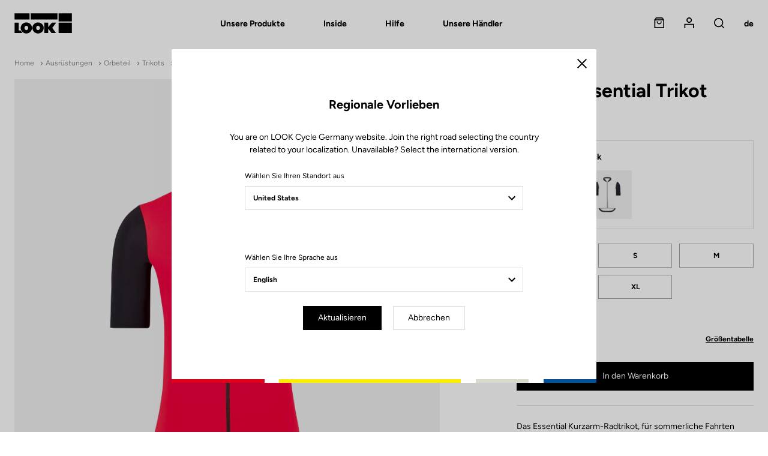

--- FILE ---
content_type: text/html; charset=UTF-8
request_url: https://www.lookcycle.com/de-de/produkte/bekleidung/trikots/purist-essential-trikot
body_size: 27133
content:
<!DOCTYPE html>
<html id="document" class="c-document js-document" lang="de-DE">
<head>
    <meta charset="UTF-8">
    <meta name="viewport" content="width=device-width, initial-scale=1.0, shrink-to-fit=no">

    <title>Purist Essential Trikot - LOOK Cycle</title>
    <meta name="description" content="  "/>

              <meta name="robots" content="index, follow">
        <meta property="og:title" content="Purist Essential Trikot - LOOK Cycle" />
        <meta property="og:description" content="  " />
        <meta property="og:type" content="website" />
        <meta property="og:locale" content="de" />
    
  <link rel="canonical" href="https://www.lookcycle.com/de-de/produkte/bekleidung/trikots/purist-essential-trikot">

  <meta property="og:url" content="https://www.lookcycle.com/de-de/produkte/bekleidung/trikots/purist-essential-trikot" />
  <meta property="og:image" content="https://www.lookcycle.com/media/cache/product_large_thumbnail/products-apparel-2024/Maillot-Purist-Essential-Rouge-1.jpg" />
  <meta property="og:image:alt" content="Purist Essential Trikot" />

            <link rel="stylesheet" href="/build/css/main.68af52ec.css">
        <link rel="stylesheet" href="/bundles/syliusmollieplugin/mollie/shop.css">

    
    <meta name="facebook-domain-verification" content="veph53cn1g646jamjk95q0lddmh7u0" />

            <script id="mcjs">!function(c,h,i,m,p){m=c.createElement(h),p=c.getElementsByTagName(h)[0],m.async=1,m.src=i,p.parentNode.insertBefore(m,p)}(document,"script","https://chimpstatic.com/mcjs-connected/js/users/85feac2bacd728d0609baeb03/4c01b3f9289d730c8ca4a4035.js");</script>
</head>

<body class="c-page is-not-outlinable js-page ">
    <script>window.dataLayer = window.dataLayer || [];</script>  <script>
    var data = {
    websiteLanguage: 'de',
    websiteCountry: 'DE_WEB',
    websiteEnvironment: 'Production',
    userLogged: 'No',
    pageType: 'Product detail',
    };

  
  window.dataLayer.push(data);
</script>


  <script>
    var productExtra = {
      event: 'santianoEcommerce',
      eventCommand: 'productDetail',
      currencyCode: 'EUR',
      productList: [{
        productName: 'Purist Essential Trikot',
        productId: 'a25087',
        productUnitPrice: '60',
        productOriginalPrice: '60',
        productCategory1: 'Ausrüstungen',
        productCategory2: 'Orbeteil',
        productCategory3: 'Trikots',
      }]
    };

    window.dataLayer.push(productExtra);
  </script>

        <noscript><iframe src="https://www.googletagmanager.com/ns.html?id=GTM-586HMF3" height="0" width="0" style="display:none;visibility:hidden"></iframe></noscript>
        <script>(function(w,d,s,l,i){w[l]=w[l]||[];w[l].push({'gtm.start':
                new Date().getTime(),event:'gtm.js'});var f=d.getElementsByTagName(s)[0],
            j=d.createElement(s),dl=l!='dataLayer'?'&l='+l:'';j.async=true;j.src=
            'https://www.googletagmanager.com/gtm.js?id='+i+dl;f.parentNode.insertBefore(j,f);
        })(window,document,'script','dataLayer','GTM-586HMF3');</script>
<div class="c-page__inner">

      <header class="c-header ">

              
  <!-- Header Logo + Nav-->
  <div class="c-header__main">

    <div class="o-container">

      <div class="o-grid o-grid--none@tablet-down u-fxw(nowrap) u-ai(center)">
        <div class="o-grid__col o-grid__col--12 o-grid__col--1@tablet-up u-pr(lg)@tablet-down u-d(flex)@tablet-down u-ai(center)@tablet-down">

          <!-- Button open menu -->
          <button type="button" class="c-header__btn-nav c-header__btn-nav--open js-nav-primary-open">
              <span class="c-icon c-icon--menu">
                <svg width="18" height="13" viewBox="0 0 18 13" xmlns="http://www.w3.org/2000/svg"><path d="M0 7.2h18V5.4H0v1.8zm0-5.4h18V0H0v1.8zm0 10.8h18v-1.8H0v1.8z" fill="currentColor" fill-rule="nonzero"/></svg>

              </span>
            <span class="u-hidden">Open menu</span>
          </button><!-- /Button open menu -->

          <!-- Logo -->
                                
          <a href="/de-de/" class="c-logo c-header__logo u-mx(auto)@tablet-down" data-tm-action="{&quot;event&quot;:&quot;lookEvent&quot;,&quot;category&quot;:&quot;Header&quot;,&quot;action&quot;:&quot;Logo&quot;}">
            <svg width="245" height="87" viewBox="0 0 245 87" xmlns="http://www.w3.org/2000/svg"><g fill="currentColor" fill-rule="nonzero"><path d="M188.1.7h56.4v34.7h-56.4zM188.1 40.5h56.4v44.2h-56.4zM.8 84.7V40.5h17.5v32.8h7.6L34 84.7zM177.9 40.5h-18.4l-15.7 18.8V40.5h-16.7v44.2h16.7V65.8l14 18.9H177l-16-22.3z"/><path d="M50.8 39.4c-13.3 0-24.1 10.5-24.1 23.5s10.8 23.5 24.1 23.5 24.1-10.5 24.1-23.5-10.8-23.5-24.1-23.5zm0 32.7c-4.4 0-8-4.2-8-9.3 0-5.1 3.6-9.3 8-9.3s8 4.2 8 9.3c0 5.2-3.6 9.3-8 9.3zM100.6 39.4c-13.3 0-24.1 10.5-24.1 23.5s10.8 23.5 24.1 23.5 24.1-10.5 24.1-23.5-10.8-23.5-24.1-23.5zm0 32.7c-4.4 0-8-4.2-8-9.3 0-5.1 3.6-9.3 8-9.3s8 4.2 8 9.3c0 5.2-3.6 9.3-8 9.3zM.5.7h63.8v25.9H.5zM69.5.7h113.6v25.9H69.5z"/></g></svg>

          </a>

          <a href="/de-de/" class="c-logo c-header__logo c-header__logo--secondary u-mx(auto)@tablet-down" data-tm-action="{&quot;event&quot;:&quot;lookEvent&quot;,&quot;category&quot;:&quot;Header&quot;,&quot;action&quot;:&quot;Logo&quot;}">
            <svg width="245" height="86" viewBox="0 0 245 86" xmlns="http://www.w3.org/2000/svg"><g fill-rule="nonzero" fill="none"><path fill="#E1251B" d="M.5.4h63.8v25.9H.5z"/><path fill="#FCE200" d="M69.5.4h113.6v25.9H69.5z"/><path fill="#BAB9AF" d="M188.2.4h56.4v34.7h-56.4z"/><path fill="#0033A1" d="M188.2 40.1h56.4v44.2h-56.4z"/><path fill="#000" d="M.8 84.4V40.2h17.5V73h7.6L34 84.4zM177.9 40.2h-18.4l-15.7 18.7V40.2h-16.6v44.2h16.6V65.5l14 18.9H177l-16-22.3z"/><path d="M50.8 39c-13.3 0-24.1 10.5-24.1 23.5S37.5 86 50.8 86s24.1-10.5 24.1-23.5S64.1 39 50.8 39zm0 32.8c-4.4 0-8-4.2-8-9.3 0-5.1 3.6-9.3 8-9.3s8 4.2 8 9.3c.1 5.1-3.5 9.3-8 9.3zM100.6 39c-13.3 0-24.1 10.5-24.1 23.5S87.3 86 100.6 86s24.1-10.5 24.1-23.5S113.9 39 100.6 39zm0 32.8c-4.4 0-8-4.2-8-9.3 0-5.1 3.6-9.3 8-9.3s8 4.2 8 9.3c.1 5.1-3.5 9.3-8 9.3z" fill="#000"/><path fill="#000" d="M.5 26.2h63.8V.4h5.2v25.8H183V.4h5.3V35h56.3v5.3h-56.3v44H183V30.8H.5z"/></g></svg>

          </a><!-- /Logo -->

        </div>
        <div class="o-grid__col o-grid__col--7@tablet-up">

          <!-- Navigation -->

                      <nav class="c-nav c-nav--main c-header__nav js-nav-primary" aria-label="Main menu">

  <!-- Button close menu -->
  <button type="button" class="c-header__btn-nav c-header__btn-nav--close js-nav-primary-close">
    <span class="c-icon c-icon--close c-nav__icon">
      <svg width="14" height="14" viewBox="0 0 14 14" xmlns="http://www.w3.org/2000/svg"><path d="M7 5.728L12.728 0 14 1.273 8.273 7l5.728 5.728L12.728 14 7 8.273l-5.727 5.728L0 12.728 5.728 7 0 1.273 1.273 0z" fill="currentColor" fill-rule="nonzero"/></svg>

    </span>
    <span class="u-hidden">Schließen</span>
  </button><!-- /Button close menu -->

  <!-- Navigation Primary: Dialog on Mobile/Tablet screen -->
  <ul id="js-tabNav-primary" class="c-nav__list c-nav__list--primary js-nav-primary" role="menu">
    <li class="c-nav__item c-nav__item--primary" role="menuitem">
      <a href="#tab-one" data-panel-id="#tab-one" class="c-nav__link c-nav__link--primary js-tabs__trigger-primary"
         data-tm-action="{&quot;event&quot;:&quot;lookEvent&quot;,&quot;category&quot;:&quot;Header - Navigation level 1&quot;,&quot;action&quot;:&quot;Unsere Produkte&quot;}"
      >Unsere Produkte</a>

      <!-- Navigation First Inner -->
      <div id="tab-one" class="c-nav__inner js-nav-secondary js-tabs__content-primary">
        <div class="o-container@tablet-up">

          <!-- Navigation Secondary List -->
          <ul id="js-tabNav-secondary" class="c-nav__list c-nav__list--secondary" role="menu">                                    
                                                          <li class="c-nav__item c-nav__item--secondary" role="menuitem">
    <a href="/de-de/produkte/fahrrader"
    data-panel-id="#second-1"
    class="c-nav__link c-nav__link--next c-nav__link--secondary js-nav-tertiary-open-1 js-tabs__trigger-secondary is-open"
    data-tm-action="{&quot;event&quot;:&quot;lookEvent&quot;,&quot;category&quot;:&quot;Header - Navigation level 2&quot;,&quot;action&quot;:&quot;Fahrr\u00e4der&quot;}"
  >
    Fahrräder
    <span class="c-icon c-icon--arrow c-nav__icon c-nav__icon--next">
      <svg width="12" height="8" viewBox="0 0 12 8" xmlns="http://www.w3.org/2000/svg" xmlns:xlink="http://www.w3.org/1999/xlink"><path d="M10.59.59L6 5.17 1.41.59 0 2l6 6 6-6z" fill="currentColor"/></svg>

    </span>
  </a>

  <!-- Navigation Secondary Inner -->
      <div id="second-1" class="c-nav__inner js-tabs__content-secondary">
    <div id="js-tabNav-tertiary-1" class="o-container@tablet-up">

                      <!-- Tabs switchers only desktop screen -->
        <div class="c-nav__switcher u-hidden@tablet-down">
                    <a href="#third-1-1" data-panel-id="#third-1-1" class="c-nav__btn-switcher c-button c-button--ghost js-tabs__trigger-tertiary is-active"
             data-tm-action="{&quot;event&quot;:&quot;lookEventLab&quot;,&quot;category&quot;:&quot;Header&quot;,&quot;action&quot;:&quot;Nach Disziplin&quot;,&quot;label&quot;:&quot;Fahrr\u00e4der&quot;}"
          >
            Nach Disziplin
          </a>
          <a href="#third-1-2" data-panel-id="#third-1-2" class="c-nav__btn-switcher c-button c-button--ghost js-tabs__trigger-tertiary"
             data-tm-action="{&quot;event&quot;:&quot;lookEventLab&quot;,&quot;category&quot;:&quot;Header&quot;,&quot;action&quot;:&quot;Nach Modell&quot;,&quot;label&quot;:&quot;Fahrr\u00e4der&quot;}"
          >
            Nach Modell
          </a>
        </div><!-- /Tabs switchers -->
      
      <!-- Dialog on Mobile/Tablet screen -->
            <div class="c-nav__modal js-nav-tertiary js-nav-tertiary-1">

        <!-- Back button -->
        <div class="c-nav__item c-nav__item--tertiary c-nav__item--back u-hidden@tablet-up" role="menuitem">
          <div class="o-grid o-grid--custom o-grid--none o-grid--3 u-fxw(nowrap) u-ai(center)">
            <div class="o-grid__col">
                            <a href="#" class="c-nav__link c-nav__link--back js-nav-tertiary-close-1">
                <span class="c-icon c-icon--arrow c-nav__icon c-nav__icon--back">
                  <svg width="12" height="8" viewBox="0 0 12 8" xmlns="http://www.w3.org/2000/svg" xmlns:xlink="http://www.w3.org/1999/xlink"><path d="M10.59.59L6 5.17 1.41.59 0 2l6 6 6-6z" fill="currentColor"/></svg>

                </span>
                <span>Rückgabe</span>
              </a>
            </div>
            <div class="o-grid__col u-ta(center)">
              <a href="/de-de/produkte/fahrrader"
                class="c-nav__link"
                data-tm-action="{&quot;event&quot;:&quot;lookEvent&quot;,&quot;category&quot;:&quot;Header - Navigation level 2&quot;,&quot;action&quot;:&quot;Fahrr\u00e4der&quot;}"
              >
                Fahrräder
              </a>
            </div>
          </div>
        </div><!-- /Back button -->

                  <!-- Navigation Tertiary List -->

<ul id="third-1-1" class="c-nav__list c-nav__list--tertiary js-tabs__content-tertiary"
    style="--nav-item-tertiary-col:  6 ">
                                              
    <li class="c-nav__item c-nav__item--tertiary" role="menuitem">
    <a href="/de-de/produkte/fahrrader/rennrad" class="c-nav__link c-nav__link--tertiary c-nav__link--next js-nav-quaternary-open-1 js-link-image"
       data-menu-img="submenu-img-1" data-image="https://www.lookcycle.com/media/cache/menu/taxon/bike-road.jpg"       data-tm-action="{&quot;event&quot;:&quot;lookEventLab&quot;,&quot;category&quot;:&quot;Header - Navigation level 3&quot;,&quot;action&quot;:&quot;Unsere Produkte - Fahrr\u00e4der&quot;,&quot;label&quot;:&quot;Rennrad&quot;}"
    >
      Rennrad
      <span class="c-icon c-icon--arrow c-nav__icon c-nav__icon--next">
        <svg width="12" height="8" viewBox="0 0 12 8" xmlns="http://www.w3.org/2000/svg" xmlns:xlink="http://www.w3.org/1999/xlink"><path d="M10.59.59L6 5.17 1.41.59 0 2l6 6 6-6z" fill="currentColor"/></svg>

      </span>
    </a>

    <!-- Dialog on Mobile/Tablet screen -->
    <div id="js-tabNav-quaternary-1" class="c-nav__modal js-nav-quaternary js-nav-quaternary-1" data-quaternary-index="1">

      <!-- Back button -->
      <div class="c-nav__item c-nav__item--quaternary c-nav__item--back u-hidden@tablet-up">
        <div class="o-grid o-grid--custom o-grid--none o-grid--3 u-fxw(nowrap) u-ai(center)">
          <div class="o-grid__col">
            <a href="#" class="c-nav__link c-nav__link--back js-nav-quaternary-close-1">
              <span class="c-icon c-icon--arrow c-nav__icon c-nav__icon--back">
                <svg width="12" height="8" viewBox="0 0 12 8" xmlns="http://www.w3.org/2000/svg" xmlns:xlink="http://www.w3.org/1999/xlink"><path d="M10.59.59L6 5.17 1.41.59 0 2l6 6 6-6z" fill="currentColor"/></svg>

              </span>
              <span>Rückgabe</span>
            </a>
          </div>
          <div class="o-grid__col u-ta(center)">
            Rennrad
          </div>
        </div>
      </div><!-- /Back button -->
            <!-- Tabs switchers only Mobile/Tablet screen -->
      <div class="c-nav__item c-nav__item--switcher u-ta(center) u-hidden@tablet-up">
        <div class="c-nav__content">
          <button type="button" class="c-nav__btn-switcher c-button c-button--ghost js-tabs__trigger-quaternary-1"
                  data-tm-action="{&quot;event&quot;:&quot;lookEventLab&quot;,&quot;category&quot;:&quot;Header&quot;,&quot;action&quot;:&quot;Nach Disziplin&quot;,&quot;label&quot;:&quot;Fahrr\u00e4der&quot;}"
          >
            Nach Disziplin
          </button>
          <button type="button" class="c-nav__btn-switcher c-button c-button--ghost js-tabs__trigger-quaternary-1"
                  data-tm-action="{&quot;event&quot;:&quot;lookEventLab&quot;,&quot;category&quot;:&quot;Header&quot;,&quot;action&quot;:&quot;Nach Modell&quot;,&quot;label&quot;:&quot;Fahrr\u00e4der&quot;}"
          >
            Nach Modell
          </button>
        </div>
      </div><!-- /Tabs switchers -->

      <!-- Tabs content -->
      <!-- Navigation Quaternary List -->
      <ul class="c-nav__list c-nav__list--quaternary js-tabs__content-quaternary-1">
        <li class="c-nav__item c-nav__item--quaternary c-separator c-separator--light u-fw(black) u-hidden@tablet-up" role="menuitem">
          <a href="/de-de/produkte/fahrrader/rennrad" class="c-nav__link c-nav__link--next c-nav__link--secondary">Rennrad</a>
        </li>
                                                                  
          <li class="c-nav__item c-nav__item--quaternary" role="menuitem">
            <a href="/de-de/produkte/fahrrader/strasse/aero" class="c-nav__link c-nav__link--quaternary"
               data-tm-action="{&quot;event&quot;:&quot;lookEventLab&quot;,&quot;category&quot;:&quot;Header - Navigation level 4&quot;,&quot;action&quot;:&quot;Unsere Produkte - Fahrr\u00e4der&quot;,&quot;label&quot;:&quot;Race&quot;}"
            >Race</a>
          </li>
                                                                  
          <li class="c-nav__item c-nav__item--quaternary" role="menuitem">
            <a href="/de-de/produkte/fahrrader/strasse/altitude" class="c-nav__link c-nav__link--quaternary"
               data-tm-action="{&quot;event&quot;:&quot;lookEventLab&quot;,&quot;category&quot;:&quot;Header - Navigation level 4&quot;,&quot;action&quot;:&quot;Unsere Produkte - Fahrr\u00e4der&quot;,&quot;label&quot;:&quot;Performance&quot;}"
            >Performance</a>
          </li>
                                                                  
          <li class="c-nav__item c-nav__item--quaternary" role="menuitem">
            <a href="/de-de/produkte/fahrrader/strasse/endurance" class="c-nav__link c-nav__link--quaternary"
               data-tm-action="{&quot;event&quot;:&quot;lookEventLab&quot;,&quot;category&quot;:&quot;Header - Navigation level 4&quot;,&quot;action&quot;:&quot;Unsere Produkte - Fahrr\u00e4der&quot;,&quot;label&quot;:&quot;Endurance&quot;}"
            >Endurance</a>
          </li>
                                                                  
          <li class="c-nav__item c-nav__item--quaternary" role="menuitem">
            <a href="/de-de/produkte/fahrrader/triathlon" class="c-nav__link c-nav__link--quaternary"
               data-tm-action="{&quot;event&quot;:&quot;lookEventLab&quot;,&quot;category&quot;:&quot;Header - Navigation level 4&quot;,&quot;action&quot;:&quot;Unsere Produkte - Fahrr\u00e4der&quot;,&quot;label&quot;:&quot;Triathlon&quot;}"
            >Triathlon</a>
          </li>
              </ul><!-- /Navigation Quaternary List -->

      <!-- Navigation Quaternary List -->
      <ul class="c-nav__list c-nav__list--quaternary js-tabs__content-quaternary-1 u-hidden@tablet-up">
        <li class="c-nav__item c-nav__item--quaternary c-separator c-separator--light u-fw(black) u-hidden@tablet-up" role="menuitem">
          <span class="c-nav__content">Rennrad</span>
        </li>
                                        
          <li class="c-nav__item c-nav__item--quaternary" role="menuitem">
            <a href="/de-de/795-blade-rs" class="c-nav__link c-nav__link--quaternary"
               data-tm-action="{&quot;event&quot;:&quot;lookEventLab&quot;,&quot;category&quot;:&quot;Header - Navigation level 3&quot;,&quot;action&quot;:&quot;Unsere Produkte - Fahrr\u00e4der&quot;,&quot;label&quot;:&quot;795 Blade RS&quot;}"
            >795 Blade RS</a>
          </li>
                                        
          <li class="c-nav__item c-nav__item--quaternary" role="menuitem">
            <a href="/de-de/785-huez" class="c-nav__link c-nav__link--quaternary"
               data-tm-action="{&quot;event&quot;:&quot;lookEventLab&quot;,&quot;category&quot;:&quot;Header - Navigation level 3&quot;,&quot;action&quot;:&quot;Unsere Produkte - Fahrr\u00e4der&quot;,&quot;label&quot;:&quot;785 Huez&quot;}"
            >785 Huez</a>
          </li>
                                        
          <li class="c-nav__item c-nav__item--quaternary" role="menuitem">
            <a href="/de-de/765-optimum" class="c-nav__link c-nav__link--quaternary"
               data-tm-action="{&quot;event&quot;:&quot;lookEventLab&quot;,&quot;category&quot;:&quot;Header - Navigation level 3&quot;,&quot;action&quot;:&quot;Unsere Produkte - Fahrr\u00e4der&quot;,&quot;label&quot;:&quot;765 Optimum&quot;}"
            >765 Optimum</a>
          </li>
              </ul><!-- /Navigation Quaternary List -->
      <!-- /Tabs content -->

    </div><!-- /Dialog on Mobile/Tablet screen -->
  </li>
                                        
    <li class="c-nav__item c-nav__item--tertiary" role="menuitem">
    <a href="/de-de/produkte/fahrrader/gravel" class="c-nav__link c-nav__link--tertiary c-nav__link--next js-nav-quaternary-open-2 js-link-image"
       data-menu-img="submenu-img-1" data-image="https://www.lookcycle.com/media/cache/menu/taxon/bike-gravel.jpg"       data-tm-action="{&quot;event&quot;:&quot;lookEventLab&quot;,&quot;category&quot;:&quot;Header - Navigation level 3&quot;,&quot;action&quot;:&quot;Unsere Produkte - Fahrr\u00e4der&quot;,&quot;label&quot;:&quot;Gravel&quot;}"
    >
      Gravel
      <span class="c-icon c-icon--arrow c-nav__icon c-nav__icon--next">
        <svg width="12" height="8" viewBox="0 0 12 8" xmlns="http://www.w3.org/2000/svg" xmlns:xlink="http://www.w3.org/1999/xlink"><path d="M10.59.59L6 5.17 1.41.59 0 2l6 6 6-6z" fill="currentColor"/></svg>

      </span>
    </a>

    <!-- Dialog on Mobile/Tablet screen -->
    <div id="js-tabNav-quaternary-2" class="c-nav__modal js-nav-quaternary js-nav-quaternary-2" data-quaternary-index="2">

      <!-- Back button -->
      <div class="c-nav__item c-nav__item--quaternary c-nav__item--back u-hidden@tablet-up">
        <div class="o-grid o-grid--custom o-grid--none o-grid--3 u-fxw(nowrap) u-ai(center)">
          <div class="o-grid__col">
            <a href="#" class="c-nav__link c-nav__link--back js-nav-quaternary-close-2">
              <span class="c-icon c-icon--arrow c-nav__icon c-nav__icon--back">
                <svg width="12" height="8" viewBox="0 0 12 8" xmlns="http://www.w3.org/2000/svg" xmlns:xlink="http://www.w3.org/1999/xlink"><path d="M10.59.59L6 5.17 1.41.59 0 2l6 6 6-6z" fill="currentColor"/></svg>

              </span>
              <span>Rückgabe</span>
            </a>
          </div>
          <div class="o-grid__col u-ta(center)">
            Gravel
          </div>
        </div>
      </div><!-- /Back button -->
            <!-- Tabs switchers only Mobile/Tablet screen -->
      <div class="c-nav__item c-nav__item--switcher u-ta(center) u-hidden@tablet-up">
        <div class="c-nav__content">
          <button type="button" class="c-nav__btn-switcher c-button c-button--ghost js-tabs__trigger-quaternary-2"
                  data-tm-action="{&quot;event&quot;:&quot;lookEventLab&quot;,&quot;category&quot;:&quot;Header&quot;,&quot;action&quot;:&quot;Nach Disziplin&quot;,&quot;label&quot;:&quot;Fahrr\u00e4der&quot;}"
          >
            Nach Disziplin
          </button>
          <button type="button" class="c-nav__btn-switcher c-button c-button--ghost js-tabs__trigger-quaternary-2"
                  data-tm-action="{&quot;event&quot;:&quot;lookEventLab&quot;,&quot;category&quot;:&quot;Header&quot;,&quot;action&quot;:&quot;Nach Modell&quot;,&quot;label&quot;:&quot;Fahrr\u00e4der&quot;}"
          >
            Nach Modell
          </button>
        </div>
      </div><!-- /Tabs switchers -->

      <!-- Tabs content -->
      <!-- Navigation Quaternary List -->
      <ul class="c-nav__list c-nav__list--quaternary js-tabs__content-quaternary-2">
        <li class="c-nav__item c-nav__item--quaternary c-separator c-separator--light u-fw(black) u-hidden@tablet-up" role="menuitem">
          <a href="/de-de/produkte/fahrrader/gravel" class="c-nav__link c-nav__link--next c-nav__link--secondary">Gravel</a>
        </li>
                                                                  
          <li class="c-nav__item c-nav__item--quaternary" role="menuitem">
            <a href="/de-de/produkte/fahrrader/gravel/gravel" class="c-nav__link c-nav__link--quaternary"
               data-tm-action="{&quot;event&quot;:&quot;lookEventLab&quot;,&quot;category&quot;:&quot;Header - Navigation level 4&quot;,&quot;action&quot;:&quot;Unsere Produkte - Fahrr\u00e4der&quot;,&quot;label&quot;:&quot;Gravel&quot;}"
            >Gravel</a>
          </li>
                                                                  
          <li class="c-nav__item c-nav__item--quaternary" role="menuitem">
            <a href="/de-de/produkte/fahrrader/gravel/e-gravel" class="c-nav__link c-nav__link--quaternary"
               data-tm-action="{&quot;event&quot;:&quot;lookEventLab&quot;,&quot;category&quot;:&quot;Header - Navigation level 4&quot;,&quot;action&quot;:&quot;Unsere Produkte - Fahrr\u00e4der&quot;,&quot;label&quot;:&quot;E-Gravel&quot;}"
            >E-Gravel</a>
          </li>
              </ul><!-- /Navigation Quaternary List -->

      <!-- Navigation Quaternary List -->
      <ul class="c-nav__list c-nav__list--quaternary js-tabs__content-quaternary-2 u-hidden@tablet-up">
        <li class="c-nav__item c-nav__item--quaternary c-separator c-separator--light u-fw(black) u-hidden@tablet-up" role="menuitem">
          <span class="c-nav__content">Gravel</span>
        </li>
                                        
          <li class="c-nav__item c-nav__item--quaternary" role="menuitem">
            <a href="/de-de/765-gravel" class="c-nav__link c-nav__link--quaternary"
               data-tm-action="{&quot;event&quot;:&quot;lookEventLab&quot;,&quot;category&quot;:&quot;Header - Navigation level 3&quot;,&quot;action&quot;:&quot;Unsere Produkte - Fahrr\u00e4der&quot;,&quot;label&quot;:&quot;765 Gravel RS&quot;}"
            >765 Gravel RS</a>
          </li>
                                        
          <li class="c-nav__item c-nav__item--quaternary" role="menuitem">
            <a href="/de-de/e-765" class="c-nav__link c-nav__link--quaternary"
               data-tm-action="{&quot;event&quot;:&quot;lookEventLab&quot;,&quot;category&quot;:&quot;Header - Navigation level 3&quot;,&quot;action&quot;:&quot;Unsere Produkte - Fahrr\u00e4der&quot;,&quot;label&quot;:&quot;E-765 Gravel&quot;}"
            >E-765 Gravel</a>
          </li>
              </ul><!-- /Navigation Quaternary List -->
      <!-- /Tabs content -->

    </div><!-- /Dialog on Mobile/Tablet screen -->
  </li>
                                        
    <li class="c-nav__item c-nav__item--tertiary" role="menuitem">
    <a href="/de-de/produkte/fahrrader/e-bike" class="c-nav__link c-nav__link--tertiary c-nav__link--next js-nav-quaternary-open-3 js-link-image"
       data-menu-img="submenu-img-1" data-image="https://www.lookcycle.com/media/cache/menu/products-bikes-2024/E-765-Optimum/catalog-e-bike.jpg"       data-tm-action="{&quot;event&quot;:&quot;lookEventLab&quot;,&quot;category&quot;:&quot;Header - Navigation level 3&quot;,&quot;action&quot;:&quot;Unsere Produkte - Fahrr\u00e4der&quot;,&quot;label&quot;:&quot;E-bike&quot;}"
    >
      E-bike
      <span class="c-icon c-icon--arrow c-nav__icon c-nav__icon--next">
        <svg width="12" height="8" viewBox="0 0 12 8" xmlns="http://www.w3.org/2000/svg" xmlns:xlink="http://www.w3.org/1999/xlink"><path d="M10.59.59L6 5.17 1.41.59 0 2l6 6 6-6z" fill="currentColor"/></svg>

      </span>
    </a>

    <!-- Dialog on Mobile/Tablet screen -->
    <div id="js-tabNav-quaternary-3" class="c-nav__modal js-nav-quaternary js-nav-quaternary-3" data-quaternary-index="3">

      <!-- Back button -->
      <div class="c-nav__item c-nav__item--quaternary c-nav__item--back u-hidden@tablet-up">
        <div class="o-grid o-grid--custom o-grid--none o-grid--3 u-fxw(nowrap) u-ai(center)">
          <div class="o-grid__col">
            <a href="#" class="c-nav__link c-nav__link--back js-nav-quaternary-close-3">
              <span class="c-icon c-icon--arrow c-nav__icon c-nav__icon--back">
                <svg width="12" height="8" viewBox="0 0 12 8" xmlns="http://www.w3.org/2000/svg" xmlns:xlink="http://www.w3.org/1999/xlink"><path d="M10.59.59L6 5.17 1.41.59 0 2l6 6 6-6z" fill="currentColor"/></svg>

              </span>
              <span>Rückgabe</span>
            </a>
          </div>
          <div class="o-grid__col u-ta(center)">
            E-bike
          </div>
        </div>
      </div><!-- /Back button -->
            <!-- Tabs switchers only Mobile/Tablet screen -->
      <div class="c-nav__item c-nav__item--switcher u-ta(center) u-hidden@tablet-up">
        <div class="c-nav__content">
          <button type="button" class="c-nav__btn-switcher c-button c-button--ghost js-tabs__trigger-quaternary-3"
                  data-tm-action="{&quot;event&quot;:&quot;lookEventLab&quot;,&quot;category&quot;:&quot;Header&quot;,&quot;action&quot;:&quot;Nach Disziplin&quot;,&quot;label&quot;:&quot;Fahrr\u00e4der&quot;}"
          >
            Nach Disziplin
          </button>
          <button type="button" class="c-nav__btn-switcher c-button c-button--ghost js-tabs__trigger-quaternary-3"
                  data-tm-action="{&quot;event&quot;:&quot;lookEventLab&quot;,&quot;category&quot;:&quot;Header&quot;,&quot;action&quot;:&quot;Nach Modell&quot;,&quot;label&quot;:&quot;Fahrr\u00e4der&quot;}"
          >
            Nach Modell
          </button>
        </div>
      </div><!-- /Tabs switchers -->

      <!-- Tabs content -->
      <!-- Navigation Quaternary List -->
      <ul class="c-nav__list c-nav__list--quaternary js-tabs__content-quaternary-3">
        <li class="c-nav__item c-nav__item--quaternary c-separator c-separator--light u-fw(black) u-hidden@tablet-up" role="menuitem">
          <a href="/de-de/produkte/fahrrader/e-bike" class="c-nav__link c-nav__link--next c-nav__link--secondary">E-bike</a>
        </li>
                                                                  
          <li class="c-nav__item c-nav__item--quaternary" role="menuitem">
            <a href="/de-de/produkte/fahrrader/e-bike/gravel" class="c-nav__link c-nav__link--quaternary"
               data-tm-action="{&quot;event&quot;:&quot;lookEventLab&quot;,&quot;category&quot;:&quot;Header - Navigation level 4&quot;,&quot;action&quot;:&quot;Unsere Produkte - Fahrr\u00e4der&quot;,&quot;label&quot;:&quot;E-Gravel&quot;}"
            >E-Gravel</a>
          </li>
                                                                  
          <li class="c-nav__item c-nav__item--quaternary" role="menuitem">
            <a href="/de-de/produkte/fahrrader/e-bike/strasse" class="c-nav__link c-nav__link--quaternary"
               data-tm-action="{&quot;event&quot;:&quot;lookEventLab&quot;,&quot;category&quot;:&quot;Header - Navigation level 4&quot;,&quot;action&quot;:&quot;Unsere Produkte - Fahrr\u00e4der&quot;,&quot;label&quot;:&quot;E-Road&quot;}"
            >E-Road</a>
          </li>
              </ul><!-- /Navigation Quaternary List -->

      <!-- Navigation Quaternary List -->
      <ul class="c-nav__list c-nav__list--quaternary js-tabs__content-quaternary-3 u-hidden@tablet-up">
        <li class="c-nav__item c-nav__item--quaternary c-separator c-separator--light u-fw(black) u-hidden@tablet-up" role="menuitem">
          <span class="c-nav__content">E-bike</span>
        </li>
                                        
          <li class="c-nav__item c-nav__item--quaternary" role="menuitem">
            <a href="/de-de/e-765" class="c-nav__link c-nav__link--quaternary"
               data-tm-action="{&quot;event&quot;:&quot;lookEventLab&quot;,&quot;category&quot;:&quot;Header - Navigation level 3&quot;,&quot;action&quot;:&quot;Unsere Produkte - Fahrr\u00e4der&quot;,&quot;label&quot;:&quot;E-765 Optimum&quot;}"
            >E-765 Optimum</a>
          </li>
                                        
          <li class="c-nav__item c-nav__item--quaternary" role="menuitem">
            <a href="/de-de/e-765" class="c-nav__link c-nav__link--quaternary"
               data-tm-action="{&quot;event&quot;:&quot;lookEventLab&quot;,&quot;category&quot;:&quot;Header - Navigation level 3&quot;,&quot;action&quot;:&quot;Unsere Produkte - Fahrr\u00e4der&quot;,&quot;label&quot;:&quot;E-765 Gravel&quot;}"
            >E-765 Gravel</a>
          </li>
              </ul><!-- /Navigation Quaternary List -->
      <!-- /Tabs content -->

    </div><!-- /Dialog on Mobile/Tablet screen -->
  </li>
                                        
    <li class="c-nav__item c-nav__item--tertiary" role="menuitem">
    <a href="/de-de/produkte/fahrrader/bahn" class="c-nav__link c-nav__link--tertiary c-nav__link--next js-nav-quaternary-open-4 js-link-image"
       data-menu-img="submenu-img-1" data-image="https://www.lookcycle.com/media/cache/menu/menu-dynamic-cover/menu-bike-category-page-dynamic-cover-2392x600-track-bikes-2020.jpg"       data-tm-action="{&quot;event&quot;:&quot;lookEventLab&quot;,&quot;category&quot;:&quot;Header - Navigation level 3&quot;,&quot;action&quot;:&quot;Unsere Produkte - Fahrr\u00e4der&quot;,&quot;label&quot;:&quot;Bahn - Fixe&quot;}"
    >
      Bahn - Fixe
      <span class="c-icon c-icon--arrow c-nav__icon c-nav__icon--next">
        <svg width="12" height="8" viewBox="0 0 12 8" xmlns="http://www.w3.org/2000/svg" xmlns:xlink="http://www.w3.org/1999/xlink"><path d="M10.59.59L6 5.17 1.41.59 0 2l6 6 6-6z" fill="currentColor"/></svg>

      </span>
    </a>

    <!-- Dialog on Mobile/Tablet screen -->
    <div id="js-tabNav-quaternary-4" class="c-nav__modal js-nav-quaternary js-nav-quaternary-4" data-quaternary-index="4">

      <!-- Back button -->
      <div class="c-nav__item c-nav__item--quaternary c-nav__item--back u-hidden@tablet-up">
        <div class="o-grid o-grid--custom o-grid--none o-grid--3 u-fxw(nowrap) u-ai(center)">
          <div class="o-grid__col">
            <a href="#" class="c-nav__link c-nav__link--back js-nav-quaternary-close-4">
              <span class="c-icon c-icon--arrow c-nav__icon c-nav__icon--back">
                <svg width="12" height="8" viewBox="0 0 12 8" xmlns="http://www.w3.org/2000/svg" xmlns:xlink="http://www.w3.org/1999/xlink"><path d="M10.59.59L6 5.17 1.41.59 0 2l6 6 6-6z" fill="currentColor"/></svg>

              </span>
              <span>Rückgabe</span>
            </a>
          </div>
          <div class="o-grid__col u-ta(center)">
            Bahn - Fixe
          </div>
        </div>
      </div><!-- /Back button -->
            <!-- Tabs switchers only Mobile/Tablet screen -->
      <div class="c-nav__item c-nav__item--switcher u-ta(center) u-hidden@tablet-up">
        <div class="c-nav__content">
          <button type="button" class="c-nav__btn-switcher c-button c-button--ghost js-tabs__trigger-quaternary-4"
                  data-tm-action="{&quot;event&quot;:&quot;lookEventLab&quot;,&quot;category&quot;:&quot;Header&quot;,&quot;action&quot;:&quot;Nach Disziplin&quot;,&quot;label&quot;:&quot;Fahrr\u00e4der&quot;}"
          >
            Nach Disziplin
          </button>
          <button type="button" class="c-nav__btn-switcher c-button c-button--ghost js-tabs__trigger-quaternary-4"
                  data-tm-action="{&quot;event&quot;:&quot;lookEventLab&quot;,&quot;category&quot;:&quot;Header&quot;,&quot;action&quot;:&quot;Nach Modell&quot;,&quot;label&quot;:&quot;Fahrr\u00e4der&quot;}"
          >
            Nach Modell
          </button>
        </div>
      </div><!-- /Tabs switchers -->

      <!-- Tabs content -->
      <!-- Navigation Quaternary List -->
      <ul class="c-nav__list c-nav__list--quaternary js-tabs__content-quaternary-4">
        <li class="c-nav__item c-nav__item--quaternary c-separator c-separator--light u-fw(black) u-hidden@tablet-up" role="menuitem">
          <a href="/de-de/produkte/fahrrader/bahn" class="c-nav__link c-nav__link--next c-nav__link--secondary">Bahn - Fixe</a>
        </li>
              </ul><!-- /Navigation Quaternary List -->

      <!-- Navigation Quaternary List -->
      <ul class="c-nav__list c-nav__list--quaternary js-tabs__content-quaternary-4 u-hidden@tablet-up">
        <li class="c-nav__item c-nav__item--quaternary c-separator c-separator--light u-fw(black) u-hidden@tablet-up" role="menuitem">
          <span class="c-nav__content">Bahn - Fixe</span>
        </li>
                                        
          <li class="c-nav__item c-nav__item--quaternary" role="menuitem">
            <a href="/de-de/look-p24" class="c-nav__link c-nav__link--quaternary"
               data-tm-action="{&quot;event&quot;:&quot;lookEventLab&quot;,&quot;category&quot;:&quot;Header - Navigation level 3&quot;,&quot;action&quot;:&quot;Unsere Produkte - Fahrr\u00e4der&quot;,&quot;label&quot;:&quot;LOOK P24&quot;}"
            >LOOK P24</a>
          </li>
                                        
          <li class="c-nav__item c-nav__item--quaternary" role="menuitem">
            <a href="/de-de/track-bike-t20" class="c-nav__link c-nav__link--quaternary"
               data-tm-action="{&quot;event&quot;:&quot;lookEventLab&quot;,&quot;category&quot;:&quot;Header - Navigation level 3&quot;,&quot;action&quot;:&quot;Unsere Produkte - Fahrr\u00e4der&quot;,&quot;label&quot;:&quot;LOOK T20&quot;}"
            >LOOK T20</a>
          </li>
                                        
          <li class="c-nav__item c-nav__item--quaternary" role="menuitem">
            <a href="/de-de/895-vitesse" class="c-nav__link c-nav__link--quaternary"
               data-tm-action="{&quot;event&quot;:&quot;lookEventLab&quot;,&quot;category&quot;:&quot;Header - Navigation level 3&quot;,&quot;action&quot;:&quot;Unsere Produkte - Fahrr\u00e4der&quot;,&quot;label&quot;:&quot;895 Vitesse&quot;}"
            >895 Vitesse</a>
          </li>
                                        
          <li class="c-nav__item c-nav__item--quaternary" role="menuitem">
            <a href="/de-de/875-madison-rs" class="c-nav__link c-nav__link--quaternary"
               data-tm-action="{&quot;event&quot;:&quot;lookEventLab&quot;,&quot;category&quot;:&quot;Header - Navigation level 3&quot;,&quot;action&quot;:&quot;Unsere Produkte - Fahrr\u00e4der&quot;,&quot;label&quot;:&quot;875 Madison RS&quot;}"
            >875 Madison RS</a>
          </li>
                                                                  
          <li class="c-nav__item c-nav__item--quaternary" role="menuitem">
            <a href="/de-de/produkte/fahrrader/bahn/al-464" class="c-nav__link c-nav__link--quaternary"
               data-tm-action="{&quot;event&quot;:&quot;lookEventLab&quot;,&quot;category&quot;:&quot;Header - Navigation level 3&quot;,&quot;action&quot;:&quot;Unsere Produkte - Fahrr\u00e4der&quot;,&quot;label&quot;:&quot;AL 464&quot;}"
            >AL 464</a>
          </li>
              </ul><!-- /Navigation Quaternary List -->
      <!-- /Tabs content -->

    </div><!-- /Dialog on Mobile/Tablet screen -->
  </li>
  </ul><!-- /Navigation Tertiary List -->

<!-- Navigation Tertiary List -->
<ul id="third-1-2" class="c-nav__list c-nav__list--tertiary js-tabs__content-tertiary u-hidden@tablet-down" aria-hidden="true"
    style="--nav-item-tertiary-col:  6 ">
                              
    <li class="c-nav__item c-nav__item--tertiary" role="menuitem">
      <a href="/de-de/produkte/fahrrader/rennrad" class="c-nav__link c-nav__link--tertiary c-nav__link--next js-link-image"  data-menu-img="submenu-img-1" data-image="https://www.lookcycle.com/media/cache/menu/taxon/bike-road.jpg">
        Rennrad
        <span class="c-icon c-icon--arrow c-nav__icon c-nav__icon--next">
          <svg width="12" height="8" viewBox="0 0 12 8" xmlns="http://www.w3.org/2000/svg" xmlns:xlink="http://www.w3.org/1999/xlink"><path d="M10.59.59L6 5.17 1.41.59 0 2l6 6 6-6z" fill="currentColor"/></svg>

        </span>
      </a>

      <ul class="c-nav__list c-nav__list--quaternary js-tabs__content-quaternary-1">
        <li class="c-nav__item c-nav__item--quaternary c-separator c-separator--light u-fw(black) u-hidden@tablet-up" role="menuitem">
          <span class="c-nav__content">text</span>
        </li>
                                        
          <li class="c-nav__item c-nav__item--quaternary" role="menuitem">
            <a href="/de-de/795-blade-rs" class="c-nav__link c-nav__link--quaternary">795 Blade RS</a>
          </li>
                                        
          <li class="c-nav__item c-nav__item--quaternary" role="menuitem">
            <a href="/de-de/785-huez" class="c-nav__link c-nav__link--quaternary">785 Huez</a>
          </li>
                                        
          <li class="c-nav__item c-nav__item--quaternary" role="menuitem">
            <a href="/de-de/765-optimum" class="c-nav__link c-nav__link--quaternary">765 Optimum</a>
          </li>
              </ul><!-- /Navigation Quaternary List -->
    </li>
                              
    <li class="c-nav__item c-nav__item--tertiary" role="menuitem">
      <a href="/de-de/produkte/fahrrader/gravel" class="c-nav__link c-nav__link--tertiary c-nav__link--next js-link-image"  data-menu-img="submenu-img-1" data-image="https://www.lookcycle.com/media/cache/menu/taxon/bike-gravel.jpg">
        Gravel
        <span class="c-icon c-icon--arrow c-nav__icon c-nav__icon--next">
          <svg width="12" height="8" viewBox="0 0 12 8" xmlns="http://www.w3.org/2000/svg" xmlns:xlink="http://www.w3.org/1999/xlink"><path d="M10.59.59L6 5.17 1.41.59 0 2l6 6 6-6z" fill="currentColor"/></svg>

        </span>
      </a>

      <ul class="c-nav__list c-nav__list--quaternary js-tabs__content-quaternary-1">
        <li class="c-nav__item c-nav__item--quaternary c-separator c-separator--light u-fw(black) u-hidden@tablet-up" role="menuitem">
          <span class="c-nav__content">text</span>
        </li>
                                        
          <li class="c-nav__item c-nav__item--quaternary" role="menuitem">
            <a href="/de-de/765-gravel" class="c-nav__link c-nav__link--quaternary">765 Gravel RS</a>
          </li>
                                        
          <li class="c-nav__item c-nav__item--quaternary" role="menuitem">
            <a href="/de-de/e-765" class="c-nav__link c-nav__link--quaternary">E-765 Gravel</a>
          </li>
              </ul><!-- /Navigation Quaternary List -->
    </li>
                              
    <li class="c-nav__item c-nav__item--tertiary" role="menuitem">
      <a href="/de-de/produkte/fahrrader/e-bike" class="c-nav__link c-nav__link--tertiary c-nav__link--next js-link-image"  data-menu-img="submenu-img-1" data-image="https://www.lookcycle.com/media/cache/menu/products-bikes-2024/E-765-Optimum/catalog-e-bike.jpg">
        E-bike
        <span class="c-icon c-icon--arrow c-nav__icon c-nav__icon--next">
          <svg width="12" height="8" viewBox="0 0 12 8" xmlns="http://www.w3.org/2000/svg" xmlns:xlink="http://www.w3.org/1999/xlink"><path d="M10.59.59L6 5.17 1.41.59 0 2l6 6 6-6z" fill="currentColor"/></svg>

        </span>
      </a>

      <ul class="c-nav__list c-nav__list--quaternary js-tabs__content-quaternary-1">
        <li class="c-nav__item c-nav__item--quaternary c-separator c-separator--light u-fw(black) u-hidden@tablet-up" role="menuitem">
          <span class="c-nav__content">text</span>
        </li>
                                        
          <li class="c-nav__item c-nav__item--quaternary" role="menuitem">
            <a href="/de-de/e-765" class="c-nav__link c-nav__link--quaternary">E-765 Optimum</a>
          </li>
                                        
          <li class="c-nav__item c-nav__item--quaternary" role="menuitem">
            <a href="/de-de/e-765" class="c-nav__link c-nav__link--quaternary">E-765 Gravel</a>
          </li>
              </ul><!-- /Navigation Quaternary List -->
    </li>
                              
    <li class="c-nav__item c-nav__item--tertiary" role="menuitem">
      <a href="/de-de/produkte/fahrrader/bahn" class="c-nav__link c-nav__link--tertiary c-nav__link--next js-link-image"  data-menu-img="submenu-img-1" data-image="https://www.lookcycle.com/media/cache/menu/menu-dynamic-cover/menu-bike-category-page-dynamic-cover-2392x600-track-bikes-2020.jpg">
        Bahn - Fixe
        <span class="c-icon c-icon--arrow c-nav__icon c-nav__icon--next">
          <svg width="12" height="8" viewBox="0 0 12 8" xmlns="http://www.w3.org/2000/svg" xmlns:xlink="http://www.w3.org/1999/xlink"><path d="M10.59.59L6 5.17 1.41.59 0 2l6 6 6-6z" fill="currentColor"/></svg>

        </span>
      </a>

      <ul class="c-nav__list c-nav__list--quaternary js-tabs__content-quaternary-1">
        <li class="c-nav__item c-nav__item--quaternary c-separator c-separator--light u-fw(black) u-hidden@tablet-up" role="menuitem">
          <span class="c-nav__content">text</span>
        </li>
                                        
          <li class="c-nav__item c-nav__item--quaternary" role="menuitem">
            <a href="/de-de/look-p24" class="c-nav__link c-nav__link--quaternary">LOOK P24</a>
          </li>
                                        
          <li class="c-nav__item c-nav__item--quaternary" role="menuitem">
            <a href="/de-de/track-bike-t20" class="c-nav__link c-nav__link--quaternary">LOOK T20</a>
          </li>
                                        
          <li class="c-nav__item c-nav__item--quaternary" role="menuitem">
            <a href="/de-de/895-vitesse" class="c-nav__link c-nav__link--quaternary">895 Vitesse</a>
          </li>
                                        
          <li class="c-nav__item c-nav__item--quaternary" role="menuitem">
            <a href="/de-de/875-madison-rs" class="c-nav__link c-nav__link--quaternary">875 Madison RS</a>
          </li>
                                                                  
          <li class="c-nav__item c-nav__item--quaternary" role="menuitem">
            <a href="/de-de/produkte/fahrrader/bahn/al-464" class="c-nav__link c-nav__link--quaternary">AL 464</a>
          </li>
              </ul><!-- /Navigation Quaternary List -->
    </li>
  </ul><!-- /Navigation Tertiary List -->

              </div><!-- /Dialog -->

      <!-- Image -->
      <div class="c-nav__image">
        <div class="o-grid u-fxw(nowrap)">
          <div class="o-grid__col o-grid__col--10@tablet-up o-grid__col--push-1@tablet-up">
            <img class="c-image js-lazy" data-src="https://www.lookcycle.com/media/cache/menu/taxon/bike-roadgeneral-2.jpg" alt="" id="submenu-img-1">
          </div>
        </div>
      </div><!-- /Image -->

    </div>
  </div><!-- /Navigation Secondary Inner -->
</li>


                                                              <li class="c-nav__item c-nav__item--secondary" role="menuitem">
    <a href="/de-de/produkte/pedale"
    data-panel-id="#second-2"
    class="c-nav__link c-nav__link--next c-nav__link--secondary js-nav-tertiary-open-2 js-tabs__trigger-secondary "
    data-tm-action="{&quot;event&quot;:&quot;lookEvent&quot;,&quot;category&quot;:&quot;Header - Navigation level 2&quot;,&quot;action&quot;:&quot;Pedale&quot;}"
  >
    Pedale
    <span class="c-icon c-icon--arrow c-nav__icon c-nav__icon--next">
      <svg width="12" height="8" viewBox="0 0 12 8" xmlns="http://www.w3.org/2000/svg" xmlns:xlink="http://www.w3.org/1999/xlink"><path d="M10.59.59L6 5.17 1.41.59 0 2l6 6 6-6z" fill="currentColor"/></svg>

    </span>
  </a>

  <!-- Navigation Secondary Inner -->
      <div id="second-2" class="c-nav__inner js-tabs__content-secondary">
    <div id="js-tabNav-tertiary-2" class="o-container@tablet-up">

                      <!-- Tabs switchers only desktop screen -->
        <div class="c-nav__switcher u-hidden@tablet-down">
                    <a href="#third-2-1" data-panel-id="#third-2-1" class="c-nav__btn-switcher c-button c-button--ghost js-tabs__trigger-tertiary is-active"
             data-tm-action="{&quot;event&quot;:&quot;lookEventLab&quot;,&quot;category&quot;:&quot;Header&quot;,&quot;action&quot;:&quot;Nach Disziplin&quot;,&quot;label&quot;:&quot;Pedale&quot;}"
          >
            Nach Disziplin
          </a>
          <a href="#third-2-2" data-panel-id="#third-2-2" class="c-nav__btn-switcher c-button c-button--ghost js-tabs__trigger-tertiary"
             data-tm-action="{&quot;event&quot;:&quot;lookEventLab&quot;,&quot;category&quot;:&quot;Header&quot;,&quot;action&quot;:&quot;Nach Modell&quot;,&quot;label&quot;:&quot;Pedale&quot;}"
          >
            Nach Modell
          </a>
        </div><!-- /Tabs switchers -->
      
      <!-- Dialog on Mobile/Tablet screen -->
            <div class="c-nav__modal js-nav-tertiary js-nav-tertiary-2">

        <!-- Back button -->
        <div class="c-nav__item c-nav__item--tertiary c-nav__item--back u-hidden@tablet-up" role="menuitem">
          <div class="o-grid o-grid--custom o-grid--none o-grid--3 u-fxw(nowrap) u-ai(center)">
            <div class="o-grid__col">
                            <a href="#" class="c-nav__link c-nav__link--back js-nav-tertiary-close-2">
                <span class="c-icon c-icon--arrow c-nav__icon c-nav__icon--back">
                  <svg width="12" height="8" viewBox="0 0 12 8" xmlns="http://www.w3.org/2000/svg" xmlns:xlink="http://www.w3.org/1999/xlink"><path d="M10.59.59L6 5.17 1.41.59 0 2l6 6 6-6z" fill="currentColor"/></svg>

                </span>
                <span>Rückgabe</span>
              </a>
            </div>
            <div class="o-grid__col u-ta(center)">
              <a href="/de-de/produkte/pedale"
                class="c-nav__link"
                data-tm-action="{&quot;event&quot;:&quot;lookEvent&quot;,&quot;category&quot;:&quot;Header - Navigation level 2&quot;,&quot;action&quot;:&quot;Pedale&quot;}"
              >
                Pedale
              </a>
            </div>
          </div>
        </div><!-- /Back button -->

                  <!-- Navigation Tertiary List -->

<ul id="third-2-1" class="c-nav__list c-nav__list--tertiary js-tabs__content-tertiary"
    style="--nav-item-tertiary-col:  6 ">
                        
    <li class="c-nav__item c-nav__item--tertiary" role="menuitem">
    <a href="/de-de/power-meter" class="c-nav__link c-nav__link--tertiary c-nav__link--next js-nav-quaternary-open-6 js-link-image"
       data-menu-img="submenu-img-2" data-image="https://www.lookcycle.com/media/cache/menu/menu-dynamic-cover/menu-pedals-category-page-dynamic-cover-2392x600-road-pedals-powermeter-2020.jpg"       data-tm-action="{&quot;event&quot;:&quot;lookEventLab&quot;,&quot;category&quot;:&quot;Header - Navigation level 3&quot;,&quot;action&quot;:&quot;Unsere Produkte - Pedale&quot;,&quot;label&quot;:&quot;Power Meter&quot;}"
    >
      Power Meter
      <span class="c-icon c-icon--arrow c-nav__icon c-nav__icon--next">
        <svg width="12" height="8" viewBox="0 0 12 8" xmlns="http://www.w3.org/2000/svg" xmlns:xlink="http://www.w3.org/1999/xlink"><path d="M10.59.59L6 5.17 1.41.59 0 2l6 6 6-6z" fill="currentColor"/></svg>

      </span>
    </a>

    <!-- Dialog on Mobile/Tablet screen -->
    <div id="js-tabNav-quaternary-6" class="c-nav__modal js-nav-quaternary js-nav-quaternary-6" data-quaternary-index="6">

      <!-- Back button -->
      <div class="c-nav__item c-nav__item--quaternary c-nav__item--back u-hidden@tablet-up">
        <div class="o-grid o-grid--custom o-grid--none o-grid--3 u-fxw(nowrap) u-ai(center)">
          <div class="o-grid__col">
            <a href="#" class="c-nav__link c-nav__link--back js-nav-quaternary-close-6">
              <span class="c-icon c-icon--arrow c-nav__icon c-nav__icon--back">
                <svg width="12" height="8" viewBox="0 0 12 8" xmlns="http://www.w3.org/2000/svg" xmlns:xlink="http://www.w3.org/1999/xlink"><path d="M10.59.59L6 5.17 1.41.59 0 2l6 6 6-6z" fill="currentColor"/></svg>

              </span>
              <span>Rückgabe</span>
            </a>
          </div>
          <div class="o-grid__col u-ta(center)">
            Power Meter
          </div>
        </div>
      </div><!-- /Back button -->
            <!-- Tabs switchers only Mobile/Tablet screen -->
      <div class="c-nav__item c-nav__item--switcher u-ta(center) u-hidden@tablet-up">
        <div class="c-nav__content">
          <button type="button" class="c-nav__btn-switcher c-button c-button--ghost js-tabs__trigger-quaternary-6"
                  data-tm-action="{&quot;event&quot;:&quot;lookEventLab&quot;,&quot;category&quot;:&quot;Header&quot;,&quot;action&quot;:&quot;Nach Disziplin&quot;,&quot;label&quot;:&quot;Pedale&quot;}"
          >
            Nach Disziplin
          </button>
          <button type="button" class="c-nav__btn-switcher c-button c-button--ghost js-tabs__trigger-quaternary-6"
                  data-tm-action="{&quot;event&quot;:&quot;lookEventLab&quot;,&quot;category&quot;:&quot;Header&quot;,&quot;action&quot;:&quot;Nach Modell&quot;,&quot;label&quot;:&quot;Pedale&quot;}"
          >
            Nach Modell
          </button>
        </div>
      </div><!-- /Tabs switchers -->

      <!-- Tabs content -->
      <!-- Navigation Quaternary List -->
      <ul class="c-nav__list c-nav__list--quaternary js-tabs__content-quaternary-6">
        <li class="c-nav__item c-nav__item--quaternary c-separator c-separator--light u-fw(black) u-hidden@tablet-up" role="menuitem">
          <a href="/de-de/power-meter" class="c-nav__link c-nav__link--next c-nav__link--secondary">Power Meter</a>
        </li>
                                                                  
          <li class="c-nav__item c-nav__item--quaternary" role="menuitem">
            <a href="/de-de/produkte/pedale/powermeter/strasse" class="c-nav__link c-nav__link--quaternary"
               data-tm-action="{&quot;event&quot;:&quot;lookEventLab&quot;,&quot;category&quot;:&quot;Header - Navigation level 4&quot;,&quot;action&quot;:&quot;Unsere Produkte - Pedale&quot;,&quot;label&quot;:&quot;Stra\u00dfe&quot;}"
            >Straße</a>
          </li>
                                                                  
          <li class="c-nav__item c-nav__item--quaternary" role="menuitem">
            <a href="/de-de/produkte/pedale/powermeter/off-road" class="c-nav__link c-nav__link--quaternary"
               data-tm-action="{&quot;event&quot;:&quot;lookEventLab&quot;,&quot;category&quot;:&quot;Header - Navigation level 4&quot;,&quot;action&quot;:&quot;Unsere Produkte - Pedale&quot;,&quot;label&quot;:&quot;Off-road&quot;}"
            >Off-road</a>
          </li>
              </ul><!-- /Navigation Quaternary List -->

      <!-- Navigation Quaternary List -->
      <ul class="c-nav__list c-nav__list--quaternary js-tabs__content-quaternary-6 u-hidden@tablet-up">
        <li class="c-nav__item c-nav__item--quaternary c-separator c-separator--light u-fw(black) u-hidden@tablet-up" role="menuitem">
          <span class="c-nav__content">Power Meter</span>
        </li>
              </ul><!-- /Navigation Quaternary List -->
      <!-- /Tabs content -->

    </div><!-- /Dialog on Mobile/Tablet screen -->
  </li>
                                
    <li class="c-nav__item c-nav__item--tertiary" role="menuitem">
    <a href="/de-de/produkte/pedale/rennrad" class="c-nav__link c-nav__link--tertiary c-nav__link--next js-nav-quaternary-open-7 js-link-image"
       data-menu-img="submenu-img-2" data-image="https://www.lookcycle.com/media/cache/menu/taxon/pedal-roadgeneral.jpg"       data-tm-action="{&quot;event&quot;:&quot;lookEventLab&quot;,&quot;category&quot;:&quot;Header - Navigation level 3&quot;,&quot;action&quot;:&quot;Unsere Produkte - Pedale&quot;,&quot;label&quot;:&quot;Rennrad&quot;}"
    >
      Rennrad
      <span class="c-icon c-icon--arrow c-nav__icon c-nav__icon--next">
        <svg width="12" height="8" viewBox="0 0 12 8" xmlns="http://www.w3.org/2000/svg" xmlns:xlink="http://www.w3.org/1999/xlink"><path d="M10.59.59L6 5.17 1.41.59 0 2l6 6 6-6z" fill="currentColor"/></svg>

      </span>
    </a>

    <!-- Dialog on Mobile/Tablet screen -->
    <div id="js-tabNav-quaternary-7" class="c-nav__modal js-nav-quaternary js-nav-quaternary-7" data-quaternary-index="7">

      <!-- Back button -->
      <div class="c-nav__item c-nav__item--quaternary c-nav__item--back u-hidden@tablet-up">
        <div class="o-grid o-grid--custom o-grid--none o-grid--3 u-fxw(nowrap) u-ai(center)">
          <div class="o-grid__col">
            <a href="#" class="c-nav__link c-nav__link--back js-nav-quaternary-close-7">
              <span class="c-icon c-icon--arrow c-nav__icon c-nav__icon--back">
                <svg width="12" height="8" viewBox="0 0 12 8" xmlns="http://www.w3.org/2000/svg" xmlns:xlink="http://www.w3.org/1999/xlink"><path d="M10.59.59L6 5.17 1.41.59 0 2l6 6 6-6z" fill="currentColor"/></svg>

              </span>
              <span>Rückgabe</span>
            </a>
          </div>
          <div class="o-grid__col u-ta(center)">
            Rennrad
          </div>
        </div>
      </div><!-- /Back button -->
            <!-- Tabs switchers only Mobile/Tablet screen -->
      <div class="c-nav__item c-nav__item--switcher u-ta(center) u-hidden@tablet-up">
        <div class="c-nav__content">
          <button type="button" class="c-nav__btn-switcher c-button c-button--ghost js-tabs__trigger-quaternary-7"
                  data-tm-action="{&quot;event&quot;:&quot;lookEventLab&quot;,&quot;category&quot;:&quot;Header&quot;,&quot;action&quot;:&quot;Nach Disziplin&quot;,&quot;label&quot;:&quot;Pedale&quot;}"
          >
            Nach Disziplin
          </button>
          <button type="button" class="c-nav__btn-switcher c-button c-button--ghost js-tabs__trigger-quaternary-7"
                  data-tm-action="{&quot;event&quot;:&quot;lookEventLab&quot;,&quot;category&quot;:&quot;Header&quot;,&quot;action&quot;:&quot;Nach Modell&quot;,&quot;label&quot;:&quot;Pedale&quot;}"
          >
            Nach Modell
          </button>
        </div>
      </div><!-- /Tabs switchers -->

      <!-- Tabs content -->
      <!-- Navigation Quaternary List -->
      <ul class="c-nav__list c-nav__list--quaternary js-tabs__content-quaternary-7">
        <li class="c-nav__item c-nav__item--quaternary c-separator c-separator--light u-fw(black) u-hidden@tablet-up" role="menuitem">
          <a href="/de-de/produkte/pedale/rennrad" class="c-nav__link c-nav__link--next c-nav__link--secondary">Rennrad</a>
        </li>
                                                                  
          <li class="c-nav__item c-nav__item--quaternary" role="menuitem">
            <a href="/de-de/produkte/pedale/strasse/race" class="c-nav__link c-nav__link--quaternary"
               data-tm-action="{&quot;event&quot;:&quot;lookEventLab&quot;,&quot;category&quot;:&quot;Header - Navigation level 4&quot;,&quot;action&quot;:&quot;Unsere Produkte - Pedale&quot;,&quot;label&quot;:&quot;Race&quot;}"
            >Race</a>
          </li>
                                                                  
          <li class="c-nav__item c-nav__item--quaternary" role="menuitem">
            <a href="/de-de/produkte/pedale/strasse/granfondo" class="c-nav__link c-nav__link--quaternary"
               data-tm-action="{&quot;event&quot;:&quot;lookEventLab&quot;,&quot;category&quot;:&quot;Header - Navigation level 4&quot;,&quot;action&quot;:&quot;Unsere Produkte - Pedale&quot;,&quot;label&quot;:&quot;Gran fondo&quot;}"
            >Gran fondo</a>
          </li>
                                                                  
          <li class="c-nav__item c-nav__item--quaternary" role="menuitem">
            <a href="/de-de/produkte/pedale/strasse/comfort" class="c-nav__link c-nav__link--quaternary"
               data-tm-action="{&quot;event&quot;:&quot;lookEventLab&quot;,&quot;category&quot;:&quot;Header - Navigation level 4&quot;,&quot;action&quot;:&quot;Unsere Produkte - Pedale&quot;,&quot;label&quot;:&quot;Comfort&quot;}"
            >Comfort</a>
          </li>
                                                                  
          <li class="c-nav__item c-nav__item--quaternary" role="menuitem">
            <a href="/de-de/produkte/pedale/rennrad/vision" class="c-nav__link c-nav__link--quaternary"
               data-tm-action="{&quot;event&quot;:&quot;lookEventLab&quot;,&quot;category&quot;:&quot;Header - Navigation level 4&quot;,&quot;action&quot;:&quot;Unsere Produkte - Pedale&quot;,&quot;label&quot;:&quot;Keo + Beleuchtung&quot;}"
            >Keo + Beleuchtung</a>
          </li>
              </ul><!-- /Navigation Quaternary List -->

      <!-- Navigation Quaternary List -->
      <ul class="c-nav__list c-nav__list--quaternary js-tabs__content-quaternary-7 u-hidden@tablet-up">
        <li class="c-nav__item c-nav__item--quaternary c-separator c-separator--light u-fw(black) u-hidden@tablet-up" role="menuitem">
          <span class="c-nav__content">Rennrad</span>
        </li>
                                        
          <li class="c-nav__item c-nav__item--quaternary" role="menuitem">
            <a href="/de-de/keo-blade" class="c-nav__link c-nav__link--quaternary"
               data-tm-action="{&quot;event&quot;:&quot;lookEventLab&quot;,&quot;category&quot;:&quot;Header - Navigation level 3&quot;,&quot;action&quot;:&quot;Unsere Produkte - Pedale&quot;,&quot;label&quot;:&quot;Keo Blade&quot;}"
            >Keo Blade</a>
          </li>
                                                                  
          <li class="c-nav__item c-nav__item--quaternary" role="menuitem">
            <a href="/de-de/produkte/pedale/strasse/granfondo/keo-max" class="c-nav__link c-nav__link--quaternary"
               data-tm-action="{&quot;event&quot;:&quot;lookEventLab&quot;,&quot;category&quot;:&quot;Header - Navigation level 3&quot;,&quot;action&quot;:&quot;Unsere Produkte - Pedale&quot;,&quot;label&quot;:&quot;Keo 2 Max&quot;}"
            >Keo 2 Max</a>
          </li>
                                                                  
          <li class="c-nav__item c-nav__item--quaternary" role="menuitem">
            <a href="/de-de/produkte/pedale/strasse/comfort/keo-classic" class="c-nav__link c-nav__link--quaternary"
               data-tm-action="{&quot;event&quot;:&quot;lookEventLab&quot;,&quot;category&quot;:&quot;Header - Navigation level 3&quot;,&quot;action&quot;:&quot;Unsere Produkte - Pedale&quot;,&quot;label&quot;:&quot;Keo Classic 3&quot;}"
            >Keo Classic 3</a>
          </li>
              </ul><!-- /Navigation Quaternary List -->
      <!-- /Tabs content -->

    </div><!-- /Dialog on Mobile/Tablet screen -->
  </li>
                                
    <li class="c-nav__item c-nav__item--tertiary" role="menuitem">
    <a href="/de-de/produkte/pedale/gravel" class="c-nav__link c-nav__link--tertiary c-nav__link--next js-nav-quaternary-open-8 js-link-image"
       data-menu-img="submenu-img-2" data-image="https://www.lookcycle.com/media/cache/menu/menu-dynamic-cover/menu-bike-category-page-dynamic-cover-2392x600-gravel-2021.jpg"       data-tm-action="{&quot;event&quot;:&quot;lookEventLab&quot;,&quot;category&quot;:&quot;Header - Navigation level 3&quot;,&quot;action&quot;:&quot;Unsere Produkte - Pedale&quot;,&quot;label&quot;:&quot;Gravel&quot;}"
    >
      Gravel
      <span class="c-icon c-icon--arrow c-nav__icon c-nav__icon--next">
        <svg width="12" height="8" viewBox="0 0 12 8" xmlns="http://www.w3.org/2000/svg" xmlns:xlink="http://www.w3.org/1999/xlink"><path d="M10.59.59L6 5.17 1.41.59 0 2l6 6 6-6z" fill="currentColor"/></svg>

      </span>
    </a>

    <!-- Dialog on Mobile/Tablet screen -->
    <div id="js-tabNav-quaternary-8" class="c-nav__modal js-nav-quaternary js-nav-quaternary-8" data-quaternary-index="8">

      <!-- Back button -->
      <div class="c-nav__item c-nav__item--quaternary c-nav__item--back u-hidden@tablet-up">
        <div class="o-grid o-grid--custom o-grid--none o-grid--3 u-fxw(nowrap) u-ai(center)">
          <div class="o-grid__col">
            <a href="#" class="c-nav__link c-nav__link--back js-nav-quaternary-close-8">
              <span class="c-icon c-icon--arrow c-nav__icon c-nav__icon--back">
                <svg width="12" height="8" viewBox="0 0 12 8" xmlns="http://www.w3.org/2000/svg" xmlns:xlink="http://www.w3.org/1999/xlink"><path d="M10.59.59L6 5.17 1.41.59 0 2l6 6 6-6z" fill="currentColor"/></svg>

              </span>
              <span>Rückgabe</span>
            </a>
          </div>
          <div class="o-grid__col u-ta(center)">
            Gravel
          </div>
        </div>
      </div><!-- /Back button -->
            <!-- Tabs switchers only Mobile/Tablet screen -->
      <div class="c-nav__item c-nav__item--switcher u-ta(center) u-hidden@tablet-up">
        <div class="c-nav__content">
          <button type="button" class="c-nav__btn-switcher c-button c-button--ghost js-tabs__trigger-quaternary-8"
                  data-tm-action="{&quot;event&quot;:&quot;lookEventLab&quot;,&quot;category&quot;:&quot;Header&quot;,&quot;action&quot;:&quot;Nach Disziplin&quot;,&quot;label&quot;:&quot;Pedale&quot;}"
          >
            Nach Disziplin
          </button>
          <button type="button" class="c-nav__btn-switcher c-button c-button--ghost js-tabs__trigger-quaternary-8"
                  data-tm-action="{&quot;event&quot;:&quot;lookEventLab&quot;,&quot;category&quot;:&quot;Header&quot;,&quot;action&quot;:&quot;Nach Modell&quot;,&quot;label&quot;:&quot;Pedale&quot;}"
          >
            Nach Modell
          </button>
        </div>
      </div><!-- /Tabs switchers -->

      <!-- Tabs content -->
      <!-- Navigation Quaternary List -->
      <ul class="c-nav__list c-nav__list--quaternary js-tabs__content-quaternary-8">
        <li class="c-nav__item c-nav__item--quaternary c-separator c-separator--light u-fw(black) u-hidden@tablet-up" role="menuitem">
          <a href="/de-de/produkte/pedale/gravel" class="c-nav__link c-nav__link--next c-nav__link--secondary">Gravel</a>
        </li>
                                                                  
          <li class="c-nav__item c-nav__item--quaternary" role="menuitem">
            <a href="/de-de/produkte/pedale/gravel/gravel-racing" class="c-nav__link c-nav__link--quaternary"
               data-tm-action="{&quot;event&quot;:&quot;lookEventLab&quot;,&quot;category&quot;:&quot;Header - Navigation level 4&quot;,&quot;action&quot;:&quot;Unsere Produkte - Pedale&quot;,&quot;label&quot;:&quot;Gravel Racing&quot;}"
            >Gravel Racing</a>
          </li>
                                                                  
          <li class="c-nav__item c-nav__item--quaternary" role="menuitem">
            <a href="/de-de/produkte/pedale/gravel/gravel-bikepacking" class="c-nav__link c-nav__link--quaternary"
               data-tm-action="{&quot;event&quot;:&quot;lookEventLab&quot;,&quot;category&quot;:&quot;Header - Navigation level 4&quot;,&quot;action&quot;:&quot;Unsere Produkte - Pedale&quot;,&quot;label&quot;:&quot;Gravel Bikepacking&quot;}"
            >Gravel Bikepacking</a>
          </li>
              </ul><!-- /Navigation Quaternary List -->

      <!-- Navigation Quaternary List -->
      <ul class="c-nav__list c-nav__list--quaternary js-tabs__content-quaternary-8 u-hidden@tablet-up">
        <li class="c-nav__item c-nav__item--quaternary c-separator c-separator--light u-fw(black) u-hidden@tablet-up" role="menuitem">
          <span class="c-nav__content">Gravel</span>
        </li>
                                        
          <li class="c-nav__item c-nav__item--quaternary" role="menuitem">
            <a href="/de-de/pedals-x-track-race" class="c-nav__link c-nav__link--quaternary"
               data-tm-action="{&quot;event&quot;:&quot;lookEventLab&quot;,&quot;category&quot;:&quot;Header - Navigation level 3&quot;,&quot;action&quot;:&quot;Unsere Produkte - Pedale&quot;,&quot;label&quot;:&quot;X-Track Race&quot;}"
            >X-Track Race</a>
          </li>
              </ul><!-- /Navigation Quaternary List -->
      <!-- /Tabs content -->

    </div><!-- /Dialog on Mobile/Tablet screen -->
  </li>
                                
    <li class="c-nav__item c-nav__item--tertiary" role="menuitem">
    <a href="/de-de/produkte/pedale/mtb" class="c-nav__link c-nav__link--tertiary c-nav__link--next js-nav-quaternary-open-9 js-link-image"
       data-menu-img="submenu-img-2" data-image="https://www.lookcycle.com/media/cache/menu/page-categorie/pedals-category-page-cover-fullscreen-background-2732x1536-mtb-pedals-2020.jpg"       data-tm-action="{&quot;event&quot;:&quot;lookEventLab&quot;,&quot;category&quot;:&quot;Header - Navigation level 3&quot;,&quot;action&quot;:&quot;Unsere Produkte - Pedale&quot;,&quot;label&quot;:&quot;MTB&quot;}"
    >
      MTB
      <span class="c-icon c-icon--arrow c-nav__icon c-nav__icon--next">
        <svg width="12" height="8" viewBox="0 0 12 8" xmlns="http://www.w3.org/2000/svg" xmlns:xlink="http://www.w3.org/1999/xlink"><path d="M10.59.59L6 5.17 1.41.59 0 2l6 6 6-6z" fill="currentColor"/></svg>

      </span>
    </a>

    <!-- Dialog on Mobile/Tablet screen -->
    <div id="js-tabNav-quaternary-9" class="c-nav__modal js-nav-quaternary js-nav-quaternary-9" data-quaternary-index="9">

      <!-- Back button -->
      <div class="c-nav__item c-nav__item--quaternary c-nav__item--back u-hidden@tablet-up">
        <div class="o-grid o-grid--custom o-grid--none o-grid--3 u-fxw(nowrap) u-ai(center)">
          <div class="o-grid__col">
            <a href="#" class="c-nav__link c-nav__link--back js-nav-quaternary-close-9">
              <span class="c-icon c-icon--arrow c-nav__icon c-nav__icon--back">
                <svg width="12" height="8" viewBox="0 0 12 8" xmlns="http://www.w3.org/2000/svg" xmlns:xlink="http://www.w3.org/1999/xlink"><path d="M10.59.59L6 5.17 1.41.59 0 2l6 6 6-6z" fill="currentColor"/></svg>

              </span>
              <span>Rückgabe</span>
            </a>
          </div>
          <div class="o-grid__col u-ta(center)">
            MTB
          </div>
        </div>
      </div><!-- /Back button -->
            <!-- Tabs switchers only Mobile/Tablet screen -->
      <div class="c-nav__item c-nav__item--switcher u-ta(center) u-hidden@tablet-up">
        <div class="c-nav__content">
          <button type="button" class="c-nav__btn-switcher c-button c-button--ghost js-tabs__trigger-quaternary-9"
                  data-tm-action="{&quot;event&quot;:&quot;lookEventLab&quot;,&quot;category&quot;:&quot;Header&quot;,&quot;action&quot;:&quot;Nach Disziplin&quot;,&quot;label&quot;:&quot;Pedale&quot;}"
          >
            Nach Disziplin
          </button>
          <button type="button" class="c-nav__btn-switcher c-button c-button--ghost js-tabs__trigger-quaternary-9"
                  data-tm-action="{&quot;event&quot;:&quot;lookEventLab&quot;,&quot;category&quot;:&quot;Header&quot;,&quot;action&quot;:&quot;Nach Modell&quot;,&quot;label&quot;:&quot;Pedale&quot;}"
          >
            Nach Modell
          </button>
        </div>
      </div><!-- /Tabs switchers -->

      <!-- Tabs content -->
      <!-- Navigation Quaternary List -->
      <ul class="c-nav__list c-nav__list--quaternary js-tabs__content-quaternary-9">
        <li class="c-nav__item c-nav__item--quaternary c-separator c-separator--light u-fw(black) u-hidden@tablet-up" role="menuitem">
          <a href="/de-de/produkte/pedale/mtb" class="c-nav__link c-nav__link--next c-nav__link--secondary">MTB</a>
        </li>
                                                                  
          <li class="c-nav__item c-nav__item--quaternary" role="menuitem">
            <a href="/de-de/produkte/pedale/mtb/cross-country" class="c-nav__link c-nav__link--quaternary"
               data-tm-action="{&quot;event&quot;:&quot;lookEventLab&quot;,&quot;category&quot;:&quot;Header - Navigation level 4&quot;,&quot;action&quot;:&quot;Unsere Produkte - Pedale&quot;,&quot;label&quot;:&quot;Cross-country&quot;}"
            >Cross-country</a>
          </li>
                                                                  
          <li class="c-nav__item c-nav__item--quaternary" role="menuitem">
            <a href="/de-de/produkte/pedale/mtb/trail-enduro" class="c-nav__link c-nav__link--quaternary"
               data-tm-action="{&quot;event&quot;:&quot;lookEventLab&quot;,&quot;category&quot;:&quot;Header - Navigation level 4&quot;,&quot;action&quot;:&quot;Unsere Produkte - Pedale&quot;,&quot;label&quot;:&quot;Trail \/ Enduro&quot;}"
            >Trail / Enduro</a>
          </li>
                                                                  
          <li class="c-nav__item c-nav__item--quaternary" role="menuitem">
            <a href="/de-de/produkte/pedale/mtb/gravity-bmx" class="c-nav__link c-nav__link--quaternary"
               data-tm-action="{&quot;event&quot;:&quot;lookEventLab&quot;,&quot;category&quot;:&quot;Header - Navigation level 4&quot;,&quot;action&quot;:&quot;Unsere Produkte - Pedale&quot;,&quot;label&quot;:&quot;Gravity \/ BMX&quot;}"
            >Gravity / BMX</a>
          </li>
              </ul><!-- /Navigation Quaternary List -->

      <!-- Navigation Quaternary List -->
      <ul class="c-nav__list c-nav__list--quaternary js-tabs__content-quaternary-9 u-hidden@tablet-up">
        <li class="c-nav__item c-nav__item--quaternary c-separator c-separator--light u-fw(black) u-hidden@tablet-up" role="menuitem">
          <span class="c-nav__content">MTB</span>
        </li>
                                        
          <li class="c-nav__item c-nav__item--quaternary" role="menuitem">
            <a href="/de-de/pedals-x-track-race" class="c-nav__link c-nav__link--quaternary"
               data-tm-action="{&quot;event&quot;:&quot;lookEventLab&quot;,&quot;category&quot;:&quot;Header - Navigation level 3&quot;,&quot;action&quot;:&quot;Unsere Produkte - Pedale&quot;,&quot;label&quot;:&quot;X-Track Race&quot;}"
            >X-Track Race</a>
          </li>
                                        
          <li class="c-nav__item c-nav__item--quaternary" role="menuitem">
            <a href="/de-de/pedals-x-track-en-rage" class="c-nav__link c-nav__link--quaternary"
               data-tm-action="{&quot;event&quot;:&quot;lookEventLab&quot;,&quot;category&quot;:&quot;Header - Navigation level 3&quot;,&quot;action&quot;:&quot;Unsere Produkte - Pedale&quot;,&quot;label&quot;:&quot;X-TRACK EN-RAGE&quot;}"
            >X-TRACK EN-RAGE</a>
          </li>
                                        
          <li class="c-nav__item c-nav__item--quaternary" role="menuitem">
            <a href="/de-de/trail-grip" class="c-nav__link c-nav__link--quaternary"
               data-tm-action="{&quot;event&quot;:&quot;lookEventLab&quot;,&quot;category&quot;:&quot;Header - Navigation level 3&quot;,&quot;action&quot;:&quot;Unsere Produkte - Pedale&quot;,&quot;label&quot;:&quot;Trail Grip&quot;}"
            >Trail Grip</a>
          </li>
                                        
          <li class="c-nav__item c-nav__item--quaternary" role="menuitem">
            <a href="/de-de/produkte/dh-dirt/new-trail-roc" class="c-nav__link c-nav__link--quaternary"
               data-tm-action="{&quot;event&quot;:&quot;lookEventLab&quot;,&quot;category&quot;:&quot;Header - Navigation level 3&quot;,&quot;action&quot;:&quot;Unsere Produkte - Pedale&quot;,&quot;label&quot;:&quot;Trail Roc&quot;}"
            >Trail Roc</a>
          </li>
                                                                  
          <li class="c-nav__item c-nav__item--quaternary" role="menuitem">
            <a href="/de-de/produkte/pedale/mtb/trail-roc-plus" class="c-nav__link c-nav__link--quaternary"
               data-tm-action="{&quot;event&quot;:&quot;lookEventLab&quot;,&quot;category&quot;:&quot;Header - Navigation level 3&quot;,&quot;action&quot;:&quot;Unsere Produkte - Pedale&quot;,&quot;label&quot;:&quot;Trail Roc+&quot;}"
            >Trail Roc+</a>
          </li>
                                        
          <li class="c-nav__item c-nav__item--quaternary" role="menuitem">
            <a href="/de-de/trail-this" class="c-nav__link c-nav__link--quaternary"
               data-tm-action="{&quot;event&quot;:&quot;lookEventLab&quot;,&quot;category&quot;:&quot;Header - Navigation level 3&quot;,&quot;action&quot;:&quot;Unsere Produkte - Pedale&quot;,&quot;label&quot;:&quot;Trail Fusion&quot;}"
            >Trail Fusion</a>
          </li>
              </ul><!-- /Navigation Quaternary List -->
      <!-- /Tabs content -->

    </div><!-- /Dialog on Mobile/Tablet screen -->
  </li>
                                
    <li class="c-nav__item c-nav__item--tertiary" role="menuitem">
    <a href="/de-de/produkte/pedale/urban" class="c-nav__link c-nav__link--tertiary c-nav__link--next js-nav-quaternary-open-10 js-link-image"
       data-menu-img="submenu-img-2" data-image="https://www.lookcycle.com/media/cache/menu/menu-dynamic-cover/menu-pedals-category-page-dynamic-cover-2392x600-urban-pedals-geo-city-grip-2021.jpg"       data-tm-action="{&quot;event&quot;:&quot;lookEventLab&quot;,&quot;category&quot;:&quot;Header - Navigation level 3&quot;,&quot;action&quot;:&quot;Unsere Produkte - Pedale&quot;,&quot;label&quot;:&quot;Urban&quot;}"
    >
      Urban
      <span class="c-icon c-icon--arrow c-nav__icon c-nav__icon--next">
        <svg width="12" height="8" viewBox="0 0 12 8" xmlns="http://www.w3.org/2000/svg" xmlns:xlink="http://www.w3.org/1999/xlink"><path d="M10.59.59L6 5.17 1.41.59 0 2l6 6 6-6z" fill="currentColor"/></svg>

      </span>
    </a>

    <!-- Dialog on Mobile/Tablet screen -->
    <div id="js-tabNav-quaternary-10" class="c-nav__modal js-nav-quaternary js-nav-quaternary-10" data-quaternary-index="10">

      <!-- Back button -->
      <div class="c-nav__item c-nav__item--quaternary c-nav__item--back u-hidden@tablet-up">
        <div class="o-grid o-grid--custom o-grid--none o-grid--3 u-fxw(nowrap) u-ai(center)">
          <div class="o-grid__col">
            <a href="#" class="c-nav__link c-nav__link--back js-nav-quaternary-close-10">
              <span class="c-icon c-icon--arrow c-nav__icon c-nav__icon--back">
                <svg width="12" height="8" viewBox="0 0 12 8" xmlns="http://www.w3.org/2000/svg" xmlns:xlink="http://www.w3.org/1999/xlink"><path d="M10.59.59L6 5.17 1.41.59 0 2l6 6 6-6z" fill="currentColor"/></svg>

              </span>
              <span>Rückgabe</span>
            </a>
          </div>
          <div class="o-grid__col u-ta(center)">
            Urban
          </div>
        </div>
      </div><!-- /Back button -->
            <!-- Tabs switchers only Mobile/Tablet screen -->
      <div class="c-nav__item c-nav__item--switcher u-ta(center) u-hidden@tablet-up">
        <div class="c-nav__content">
          <button type="button" class="c-nav__btn-switcher c-button c-button--ghost js-tabs__trigger-quaternary-10"
                  data-tm-action="{&quot;event&quot;:&quot;lookEventLab&quot;,&quot;category&quot;:&quot;Header&quot;,&quot;action&quot;:&quot;Nach Disziplin&quot;,&quot;label&quot;:&quot;Pedale&quot;}"
          >
            Nach Disziplin
          </button>
          <button type="button" class="c-nav__btn-switcher c-button c-button--ghost js-tabs__trigger-quaternary-10"
                  data-tm-action="{&quot;event&quot;:&quot;lookEventLab&quot;,&quot;category&quot;:&quot;Header&quot;,&quot;action&quot;:&quot;Nach Modell&quot;,&quot;label&quot;:&quot;Pedale&quot;}"
          >
            Nach Modell
          </button>
        </div>
      </div><!-- /Tabs switchers -->

      <!-- Tabs content -->
      <!-- Navigation Quaternary List -->
      <ul class="c-nav__list c-nav__list--quaternary js-tabs__content-quaternary-10">
        <li class="c-nav__item c-nav__item--quaternary c-separator c-separator--light u-fw(black) u-hidden@tablet-up" role="menuitem">
          <a href="/de-de/produkte/pedale/urban" class="c-nav__link c-nav__link--next c-nav__link--secondary">Urban</a>
        </li>
                                                                  
          <li class="c-nav__item c-nav__item--quaternary" role="menuitem">
            <a href="/de-de/produkte/pedale/urban/city" class="c-nav__link c-nav__link--quaternary"
               data-tm-action="{&quot;event&quot;:&quot;lookEventLab&quot;,&quot;category&quot;:&quot;Header - Navigation level 4&quot;,&quot;action&quot;:&quot;Unsere Produkte - Pedale&quot;,&quot;label&quot;:&quot;City&quot;}"
            >City</a>
          </li>
                                                                  
          <li class="c-nav__item c-nav__item--quaternary" role="menuitem">
            <a href="/de-de/produkte/pedale/trekking" class="c-nav__link c-nav__link--quaternary"
               data-tm-action="{&quot;event&quot;:&quot;lookEventLab&quot;,&quot;category&quot;:&quot;Header - Navigation level 4&quot;,&quot;action&quot;:&quot;Unsere Produkte - Pedale&quot;,&quot;label&quot;:&quot;Trekking&quot;}"
            >Trekking</a>
          </li>
                                                                  
          <li class="c-nav__item c-nav__item--quaternary" role="menuitem">
            <a href="/de-de/produkte/pedale/indoor" class="c-nav__link c-nav__link--quaternary"
               data-tm-action="{&quot;event&quot;:&quot;lookEventLab&quot;,&quot;category&quot;:&quot;Header - Navigation level 4&quot;,&quot;action&quot;:&quot;Unsere Produkte - Pedale&quot;,&quot;label&quot;:&quot;Indoor&quot;}"
            >Indoor</a>
          </li>
              </ul><!-- /Navigation Quaternary List -->

      <!-- Navigation Quaternary List -->
      <ul class="c-nav__list c-nav__list--quaternary js-tabs__content-quaternary-10 u-hidden@tablet-up">
        <li class="c-nav__item c-nav__item--quaternary c-separator c-separator--light u-fw(black) u-hidden@tablet-up" role="menuitem">
          <span class="c-nav__content">Urban</span>
        </li>
                                        
          <li class="c-nav__item c-nav__item--quaternary" role="menuitem">
            <a href="/de-de/geo-city-grip" class="c-nav__link c-nav__link--quaternary"
               data-tm-action="{&quot;event&quot;:&quot;lookEventLab&quot;,&quot;category&quot;:&quot;Header - Navigation level 3&quot;,&quot;action&quot;:&quot;Unsere Produkte - Pedale&quot;,&quot;label&quot;:&quot;Geo City Grip&quot;}"
            >Geo City Grip</a>
          </li>
              </ul><!-- /Navigation Quaternary List -->
      <!-- /Tabs content -->

    </div><!-- /Dialog on Mobile/Tablet screen -->
  </li>
                                
    <li class="c-nav__item c-nav__item--tertiary" role="menuitem">
    <a href="/de-de/produkte/ersatzteil" class="c-nav__link c-nav__link--tertiary c-nav__link--next js-nav-quaternary-open-11 js-link-image"
       data-menu-img="submenu-img-2" data-image="https://www.lookcycle.com/media/cache/menu/catalog-page/image-catgory/Pedals/1697722310-Taxon-catalog-image-Spare-Parts.jpg"       data-tm-action="{&quot;event&quot;:&quot;lookEventLab&quot;,&quot;category&quot;:&quot;Header - Navigation level 3&quot;,&quot;action&quot;:&quot;Unsere Produkte - Pedale&quot;,&quot;label&quot;:&quot;Ersatzteil&quot;}"
    >
      Ersatzteil
      <span class="c-icon c-icon--arrow c-nav__icon c-nav__icon--next">
        <svg width="12" height="8" viewBox="0 0 12 8" xmlns="http://www.w3.org/2000/svg" xmlns:xlink="http://www.w3.org/1999/xlink"><path d="M10.59.59L6 5.17 1.41.59 0 2l6 6 6-6z" fill="currentColor"/></svg>

      </span>
    </a>

    <!-- Dialog on Mobile/Tablet screen -->
    <div id="js-tabNav-quaternary-11" class="c-nav__modal js-nav-quaternary js-nav-quaternary-11" data-quaternary-index="11">

      <!-- Back button -->
      <div class="c-nav__item c-nav__item--quaternary c-nav__item--back u-hidden@tablet-up">
        <div class="o-grid o-grid--custom o-grid--none o-grid--3 u-fxw(nowrap) u-ai(center)">
          <div class="o-grid__col">
            <a href="#" class="c-nav__link c-nav__link--back js-nav-quaternary-close-11">
              <span class="c-icon c-icon--arrow c-nav__icon c-nav__icon--back">
                <svg width="12" height="8" viewBox="0 0 12 8" xmlns="http://www.w3.org/2000/svg" xmlns:xlink="http://www.w3.org/1999/xlink"><path d="M10.59.59L6 5.17 1.41.59 0 2l6 6 6-6z" fill="currentColor"/></svg>

              </span>
              <span>Rückgabe</span>
            </a>
          </div>
          <div class="o-grid__col u-ta(center)">
            Ersatzteil
          </div>
        </div>
      </div><!-- /Back button -->
            <!-- Tabs switchers only Mobile/Tablet screen -->
      <div class="c-nav__item c-nav__item--switcher u-ta(center) u-hidden@tablet-up">
        <div class="c-nav__content">
          <button type="button" class="c-nav__btn-switcher c-button c-button--ghost js-tabs__trigger-quaternary-11"
                  data-tm-action="{&quot;event&quot;:&quot;lookEventLab&quot;,&quot;category&quot;:&quot;Header&quot;,&quot;action&quot;:&quot;Nach Disziplin&quot;,&quot;label&quot;:&quot;Pedale&quot;}"
          >
            Nach Disziplin
          </button>
          <button type="button" class="c-nav__btn-switcher c-button c-button--ghost js-tabs__trigger-quaternary-11"
                  data-tm-action="{&quot;event&quot;:&quot;lookEventLab&quot;,&quot;category&quot;:&quot;Header&quot;,&quot;action&quot;:&quot;Nach Modell&quot;,&quot;label&quot;:&quot;Pedale&quot;}"
          >
            Nach Modell
          </button>
        </div>
      </div><!-- /Tabs switchers -->

      <!-- Tabs content -->
      <!-- Navigation Quaternary List -->
      <ul class="c-nav__list c-nav__list--quaternary js-tabs__content-quaternary-11">
        <li class="c-nav__item c-nav__item--quaternary c-separator c-separator--light u-fw(black) u-hidden@tablet-up" role="menuitem">
          <a href="/de-de/produkte/ersatzteil" class="c-nav__link c-nav__link--next c-nav__link--secondary">Ersatzteil</a>
        </li>
                                                                  
          <li class="c-nav__item c-nav__item--quaternary" role="menuitem">
            <a href="/de-de/produkte/ersatzteil/pedale" class="c-nav__link c-nav__link--quaternary"
               data-tm-action="{&quot;event&quot;:&quot;lookEventLab&quot;,&quot;category&quot;:&quot;Header - Navigation level 4&quot;,&quot;action&quot;:&quot;Unsere Produkte - Pedale&quot;,&quot;label&quot;:&quot;Pedale&quot;}"
            >Pedale</a>
          </li>
                                                                  
          <li class="c-nav__item c-nav__item--quaternary" role="menuitem">
            <a href="/de-de/produkte/pedale/strasse/cleats" class="c-nav__link c-nav__link--quaternary"
               data-tm-action="{&quot;event&quot;:&quot;lookEventLab&quot;,&quot;category&quot;:&quot;Header - Navigation level 4&quot;,&quot;action&quot;:&quot;Unsere Produkte - Pedale&quot;,&quot;label&quot;:&quot;Stra\u00dfe Cleats&quot;}"
            >Straße Cleats</a>
          </li>
                                                                  
          <li class="c-nav__item c-nav__item--quaternary" role="menuitem">
            <a href="/de-de/produkte/pedale/mtb/cleats" class="c-nav__link c-nav__link--quaternary"
               data-tm-action="{&quot;event&quot;:&quot;lookEventLab&quot;,&quot;category&quot;:&quot;Header - Navigation level 4&quot;,&quot;action&quot;:&quot;Unsere Produkte - Pedale&quot;,&quot;label&quot;:&quot;MTB Cleats&quot;}"
            >MTB Cleats</a>
          </li>
                                                                  
          <li class="c-nav__item c-nav__item--quaternary" role="menuitem">
            <a href="/de-de/produkte/ersatzteil/beleuchtung" class="c-nav__link c-nav__link--quaternary"
               data-tm-action="{&quot;event&quot;:&quot;lookEventLab&quot;,&quot;category&quot;:&quot;Header - Navigation level 4&quot;,&quot;action&quot;:&quot;Unsere Produkte - Pedale&quot;,&quot;label&quot;:&quot;Beleuchtung&quot;}"
            >Beleuchtung</a>
          </li>
              </ul><!-- /Navigation Quaternary List -->

      <!-- Navigation Quaternary List -->
      <ul class="c-nav__list c-nav__list--quaternary js-tabs__content-quaternary-11 u-hidden@tablet-up">
        <li class="c-nav__item c-nav__item--quaternary c-separator c-separator--light u-fw(black) u-hidden@tablet-up" role="menuitem">
          <span class="c-nav__content">Ersatzteil</span>
        </li>
              </ul><!-- /Navigation Quaternary List -->
      <!-- /Tabs content -->

    </div><!-- /Dialog on Mobile/Tablet screen -->
  </li>
  </ul><!-- /Navigation Tertiary List -->

<!-- Navigation Tertiary List -->
<ul id="third-2-2" class="c-nav__list c-nav__list--tertiary js-tabs__content-tertiary u-hidden@tablet-down" aria-hidden="true"
    style="--nav-item-tertiary-col:  6 ">
                
    <li class="c-nav__item c-nav__item--tertiary" role="menuitem">
      <a href="/de-de/power-meter" class="c-nav__link c-nav__link--tertiary c-nav__link--next js-link-image"  data-menu-img="submenu-img-2" data-image="https://www.lookcycle.com/media/cache/menu/menu-dynamic-cover/menu-pedals-category-page-dynamic-cover-2392x600-road-pedals-powermeter-2020.jpg">
        Power Meter
        <span class="c-icon c-icon--arrow c-nav__icon c-nav__icon--next">
          <svg width="12" height="8" viewBox="0 0 12 8" xmlns="http://www.w3.org/2000/svg" xmlns:xlink="http://www.w3.org/1999/xlink"><path d="M10.59.59L6 5.17 1.41.59 0 2l6 6 6-6z" fill="currentColor"/></svg>

        </span>
      </a>

      <ul class="c-nav__list c-nav__list--quaternary js-tabs__content-quaternary-2">
        <li class="c-nav__item c-nav__item--quaternary c-separator c-separator--light u-fw(black) u-hidden@tablet-up" role="menuitem">
          <span class="c-nav__content">text</span>
        </li>
              </ul><!-- /Navigation Quaternary List -->
    </li>
                              
    <li class="c-nav__item c-nav__item--tertiary" role="menuitem">
      <a href="/de-de/produkte/pedale/rennrad" class="c-nav__link c-nav__link--tertiary c-nav__link--next js-link-image"  data-menu-img="submenu-img-2" data-image="https://www.lookcycle.com/media/cache/menu/taxon/pedal-roadgeneral.jpg">
        Rennrad
        <span class="c-icon c-icon--arrow c-nav__icon c-nav__icon--next">
          <svg width="12" height="8" viewBox="0 0 12 8" xmlns="http://www.w3.org/2000/svg" xmlns:xlink="http://www.w3.org/1999/xlink"><path d="M10.59.59L6 5.17 1.41.59 0 2l6 6 6-6z" fill="currentColor"/></svg>

        </span>
      </a>

      <ul class="c-nav__list c-nav__list--quaternary js-tabs__content-quaternary-2">
        <li class="c-nav__item c-nav__item--quaternary c-separator c-separator--light u-fw(black) u-hidden@tablet-up" role="menuitem">
          <span class="c-nav__content">text</span>
        </li>
                                        
          <li class="c-nav__item c-nav__item--quaternary" role="menuitem">
            <a href="/de-de/keo-blade" class="c-nav__link c-nav__link--quaternary">Keo Blade</a>
          </li>
                                                                  
          <li class="c-nav__item c-nav__item--quaternary" role="menuitem">
            <a href="/de-de/produkte/pedale/strasse/granfondo/keo-max" class="c-nav__link c-nav__link--quaternary">Keo 2 Max</a>
          </li>
                                                                  
          <li class="c-nav__item c-nav__item--quaternary" role="menuitem">
            <a href="/de-de/produkte/pedale/strasse/comfort/keo-classic" class="c-nav__link c-nav__link--quaternary">Keo Classic 3</a>
          </li>
              </ul><!-- /Navigation Quaternary List -->
    </li>
                              
    <li class="c-nav__item c-nav__item--tertiary" role="menuitem">
      <a href="/de-de/produkte/pedale/gravel" class="c-nav__link c-nav__link--tertiary c-nav__link--next js-link-image"  data-menu-img="submenu-img-2" data-image="https://www.lookcycle.com/media/cache/menu/menu-dynamic-cover/menu-bike-category-page-dynamic-cover-2392x600-gravel-2021.jpg">
        Gravel
        <span class="c-icon c-icon--arrow c-nav__icon c-nav__icon--next">
          <svg width="12" height="8" viewBox="0 0 12 8" xmlns="http://www.w3.org/2000/svg" xmlns:xlink="http://www.w3.org/1999/xlink"><path d="M10.59.59L6 5.17 1.41.59 0 2l6 6 6-6z" fill="currentColor"/></svg>

        </span>
      </a>

      <ul class="c-nav__list c-nav__list--quaternary js-tabs__content-quaternary-2">
        <li class="c-nav__item c-nav__item--quaternary c-separator c-separator--light u-fw(black) u-hidden@tablet-up" role="menuitem">
          <span class="c-nav__content">text</span>
        </li>
                                        
          <li class="c-nav__item c-nav__item--quaternary" role="menuitem">
            <a href="/de-de/pedals-x-track-race" class="c-nav__link c-nav__link--quaternary">X-Track Race</a>
          </li>
              </ul><!-- /Navigation Quaternary List -->
    </li>
                              
    <li class="c-nav__item c-nav__item--tertiary" role="menuitem">
      <a href="/de-de/produkte/pedale/mtb" class="c-nav__link c-nav__link--tertiary c-nav__link--next js-link-image"  data-menu-img="submenu-img-2" data-image="https://www.lookcycle.com/media/cache/menu/page-categorie/pedals-category-page-cover-fullscreen-background-2732x1536-mtb-pedals-2020.jpg">
        MTB
        <span class="c-icon c-icon--arrow c-nav__icon c-nav__icon--next">
          <svg width="12" height="8" viewBox="0 0 12 8" xmlns="http://www.w3.org/2000/svg" xmlns:xlink="http://www.w3.org/1999/xlink"><path d="M10.59.59L6 5.17 1.41.59 0 2l6 6 6-6z" fill="currentColor"/></svg>

        </span>
      </a>

      <ul class="c-nav__list c-nav__list--quaternary js-tabs__content-quaternary-2">
        <li class="c-nav__item c-nav__item--quaternary c-separator c-separator--light u-fw(black) u-hidden@tablet-up" role="menuitem">
          <span class="c-nav__content">text</span>
        </li>
                                        
          <li class="c-nav__item c-nav__item--quaternary" role="menuitem">
            <a href="/de-de/pedals-x-track-race" class="c-nav__link c-nav__link--quaternary">X-Track Race</a>
          </li>
                                        
          <li class="c-nav__item c-nav__item--quaternary" role="menuitem">
            <a href="/de-de/pedals-x-track-en-rage" class="c-nav__link c-nav__link--quaternary">X-TRACK EN-RAGE</a>
          </li>
                                        
          <li class="c-nav__item c-nav__item--quaternary" role="menuitem">
            <a href="/de-de/trail-grip" class="c-nav__link c-nav__link--quaternary">Trail Grip</a>
          </li>
                                        
          <li class="c-nav__item c-nav__item--quaternary" role="menuitem">
            <a href="/de-de/produkte/dh-dirt/new-trail-roc" class="c-nav__link c-nav__link--quaternary">Trail Roc</a>
          </li>
                                                                  
          <li class="c-nav__item c-nav__item--quaternary" role="menuitem">
            <a href="/de-de/produkte/pedale/mtb/trail-roc-plus" class="c-nav__link c-nav__link--quaternary">Trail Roc+</a>
          </li>
                                        
          <li class="c-nav__item c-nav__item--quaternary" role="menuitem">
            <a href="/de-de/trail-this" class="c-nav__link c-nav__link--quaternary">Trail Fusion</a>
          </li>
              </ul><!-- /Navigation Quaternary List -->
    </li>
                              
    <li class="c-nav__item c-nav__item--tertiary" role="menuitem">
      <a href="/de-de/produkte/pedale/urban" class="c-nav__link c-nav__link--tertiary c-nav__link--next js-link-image"  data-menu-img="submenu-img-2" data-image="https://www.lookcycle.com/media/cache/menu/menu-dynamic-cover/menu-pedals-category-page-dynamic-cover-2392x600-urban-pedals-geo-city-grip-2021.jpg">
        Urban
        <span class="c-icon c-icon--arrow c-nav__icon c-nav__icon--next">
          <svg width="12" height="8" viewBox="0 0 12 8" xmlns="http://www.w3.org/2000/svg" xmlns:xlink="http://www.w3.org/1999/xlink"><path d="M10.59.59L6 5.17 1.41.59 0 2l6 6 6-6z" fill="currentColor"/></svg>

        </span>
      </a>

      <ul class="c-nav__list c-nav__list--quaternary js-tabs__content-quaternary-2">
        <li class="c-nav__item c-nav__item--quaternary c-separator c-separator--light u-fw(black) u-hidden@tablet-up" role="menuitem">
          <span class="c-nav__content">text</span>
        </li>
                                        
          <li class="c-nav__item c-nav__item--quaternary" role="menuitem">
            <a href="/de-de/geo-city-grip" class="c-nav__link c-nav__link--quaternary">Geo City Grip</a>
          </li>
              </ul><!-- /Navigation Quaternary List -->
    </li>
                              
    <li class="c-nav__item c-nav__item--tertiary" role="menuitem">
      <a href="/de-de/produkte/ersatzteil" class="c-nav__link c-nav__link--tertiary c-nav__link--next js-link-image"  data-menu-img="submenu-img-2" data-image="https://www.lookcycle.com/media/cache/menu/catalog-page/image-catgory/Pedals/1697722310-Taxon-catalog-image-Spare-Parts.jpg">
        Ersatzteil
        <span class="c-icon c-icon--arrow c-nav__icon c-nav__icon--next">
          <svg width="12" height="8" viewBox="0 0 12 8" xmlns="http://www.w3.org/2000/svg" xmlns:xlink="http://www.w3.org/1999/xlink"><path d="M10.59.59L6 5.17 1.41.59 0 2l6 6 6-6z" fill="currentColor"/></svg>

        </span>
      </a>

      <ul class="c-nav__list c-nav__list--quaternary js-tabs__content-quaternary-2">
        <li class="c-nav__item c-nav__item--quaternary c-separator c-separator--light u-fw(black) u-hidden@tablet-up" role="menuitem">
          <span class="c-nav__content">text</span>
        </li>
              </ul><!-- /Navigation Quaternary List -->
    </li>
  </ul><!-- /Navigation Tertiary List -->

              </div><!-- /Dialog -->

      <!-- Image -->
      <div class="c-nav__image">
        <div class="o-grid u-fxw(nowrap)">
          <div class="o-grid__col o-grid__col--10@tablet-up o-grid__col--push-1@tablet-up">
            <img class="c-image js-lazy" data-src="https://www.lookcycle.com/media/cache/menu/menu-dynamic-cover/look-pedal-mtb-cover2.jpg" alt="" id="submenu-img-2">
          </div>
        </div>
      </div><!-- /Image -->

    </div>
  </div><!-- /Navigation Secondary Inner -->
</li>


                                                              <li class="c-nav__item c-nav__item--secondary" role="menuitem">
    <a href="/de-de/produkte/ausrustungen"
    data-panel-id="#second-3"
    class="c-nav__link c-nav__link--next c-nav__link--secondary js-nav-tertiary-open-3 js-tabs__trigger-secondary "
    data-tm-action="{&quot;event&quot;:&quot;lookEvent&quot;,&quot;category&quot;:&quot;Header - Navigation level 2&quot;,&quot;action&quot;:&quot;Ausr\u00fcstungen&quot;}"
  >
    Ausrüstungen
    <span class="c-icon c-icon--arrow c-nav__icon c-nav__icon--next">
      <svg width="12" height="8" viewBox="0 0 12 8" xmlns="http://www.w3.org/2000/svg" xmlns:xlink="http://www.w3.org/1999/xlink"><path d="M10.59.59L6 5.17 1.41.59 0 2l6 6 6-6z" fill="currentColor"/></svg>

    </span>
  </a>

  <!-- Navigation Secondary Inner -->
      <div id="second-3" class="c-nav__inner js-tabs__content-secondary">
    <div id="js-tabNav-tertiary-3" class="o-container@tablet-up">

                      <!-- Tabs switchers only desktop screen -->
        <div class="c-nav__switcher u-hidden@tablet-down">
                    <a href="#third-3-1" data-panel-id="#third-3-1" class="c-nav__btn-switcher c-button c-button--ghost js-tabs__trigger-tertiary is-active"
             data-tm-action="{&quot;event&quot;:&quot;lookEventLab&quot;,&quot;category&quot;:&quot;Header&quot;,&quot;action&quot;:&quot;Nach Modell&quot;,&quot;label&quot;:&quot;Ausr\u00fcstungen&quot;}"
          >
            Nach Modell
          </a>
          <a href="#third-3-2" data-panel-id="#third-3-2" class="c-nav__btn-switcher c-button c-button--ghost js-tabs__trigger-tertiary"
             data-tm-action="{&quot;event&quot;:&quot;lookEventLab&quot;,&quot;category&quot;:&quot;Header&quot;,&quot;action&quot;:&quot;Nach Modell&quot;,&quot;label&quot;:&quot;Ausr\u00fcstungen&quot;}"
          >
            Nach Modell
          </a>
        </div><!-- /Tabs switchers -->
      
      <!-- Dialog on Mobile/Tablet screen -->
            <div class="c-nav__modal js-nav-tertiary js-nav-tertiary-3">

        <!-- Back button -->
        <div class="c-nav__item c-nav__item--tertiary c-nav__item--back u-hidden@tablet-up" role="menuitem">
          <div class="o-grid o-grid--custom o-grid--none o-grid--3 u-fxw(nowrap) u-ai(center)">
            <div class="o-grid__col">
                            <a href="#" class="c-nav__link c-nav__link--back js-nav-tertiary-close-3">
                <span class="c-icon c-icon--arrow c-nav__icon c-nav__icon--back">
                  <svg width="12" height="8" viewBox="0 0 12 8" xmlns="http://www.w3.org/2000/svg" xmlns:xlink="http://www.w3.org/1999/xlink"><path d="M10.59.59L6 5.17 1.41.59 0 2l6 6 6-6z" fill="currentColor"/></svg>

                </span>
                <span>Rückgabe</span>
              </a>
            </div>
            <div class="o-grid__col u-ta(center)">
              <a href="/de-de/produkte/ausrustungen"
                class="c-nav__link"
                data-tm-action="{&quot;event&quot;:&quot;lookEvent&quot;,&quot;category&quot;:&quot;Header - Navigation level 2&quot;,&quot;action&quot;:&quot;Ausr\u00fcstungen&quot;}"
              >
                Ausrüstungen
              </a>
            </div>
          </div>
        </div><!-- /Back button -->

                  <!-- Navigation Tertiary List -->

<div id="js-tabNav-quaternary-12" class="js-nav-quaternary js-nav-quaternary-12" data-quaternary-index="12">
    <!-- Tabs switchers only Mobile/Tablet screen -->
  <div class="c-nav__item c-nav__item--switcher u-ta(center) u-hidden@tablet-up">
    <div class="c-nav__content">
      <button type="button" class="c-nav__btn-switcher c-button c-button--ghost js-tabs__trigger-quaternary-12"
              data-tm-action="{&quot;event&quot;:&quot;lookEventLab&quot;,&quot;category&quot;:&quot;Header&quot;,&quot;action&quot;:&quot;Nach Modell&quot;,&quot;label&quot;:&quot;Ausr\u00fcstungen&quot;}"
      >
        Nach Modell
      </button>
      <button type="button" class="c-nav__btn-switcher c-button c-button--ghost js-tabs__trigger-quaternary-12"
              data-tm-action="{&quot;event&quot;:&quot;lookEventLab&quot;,&quot;category&quot;:&quot;Header&quot;,&quot;action&quot;:&quot;Nach Modell&quot;,&quot;label&quot;:&quot;Ausr\u00fcstungen&quot;}"
      >
        Nach Modell
      </button>
    </div>
  </div><!-- /Tabs switchers -->

  <ul id="third-3-1" class="c-nav__list c-nav__list--tertiary js-tabs__content-tertiary js-tabs__content-quaternary-12"
      style="--nav-item-tertiary-col:  6 ">
                        
      <li class="c-nav__item c-nav__item--tertiary" role="menuitem">
        <a href="/de-de/produkte/bekleidung/helme" class="c-nav__link c-nav__link--tertiary c-nav__link--next js-link-image"
           data-menu-img="submenu-img-3" data-image="https://www.lookcycle.com/media/cache/menu/marketing-page-bikes-2024/E-765/Helmet.jpg"          data-tm-action="{&quot;event&quot;:&quot;lookEventLab&quot;,&quot;category&quot;:&quot;Header - Navigation level 3&quot;,&quot;action&quot;:&quot;Unsere Produkte - Ausr\u00fcstungen&quot;,&quot;label&quot;:&quot;Helme&quot;}"
        >
          Helme
        </a>
      </li>
                        
      <li class="c-nav__item c-nav__item--tertiary" role="menuitem">
        <a href="/de-de/produkte/ausrustungen/oberteil" class="c-nav__link c-nav__link--tertiary c-nav__link--next js-link-image"
           data-menu-img="submenu-img-3" data-image="https://www.lookcycle.com/media/cache/menu/catalog-page/textiles-category-page/look-catalog-page-textiles-cover.jpg"          data-tm-action="{&quot;event&quot;:&quot;lookEventLab&quot;,&quot;category&quot;:&quot;Header - Navigation level 3&quot;,&quot;action&quot;:&quot;Unsere Produkte - Ausr\u00fcstungen&quot;,&quot;label&quot;:&quot;Orbeteil&quot;}"
        >
          Orbeteil
        </a>
      </li>
                        
      <li class="c-nav__item c-nav__item--tertiary" role="menuitem">
        <a href="/de-de/produkte/ausrustungen/underteil" class="c-nav__link c-nav__link--tertiary c-nav__link--next js-link-image"
           data-menu-img="submenu-img-3" data-image="https://www.lookcycle.com/media/cache/menu/apparel-category-page/apparel-category-page-cover-fullscreen-background-2732x1536-bibtight-bibshort-2020.jpg"          data-tm-action="{&quot;event&quot;:&quot;lookEventLab&quot;,&quot;category&quot;:&quot;Header - Navigation level 3&quot;,&quot;action&quot;:&quot;Unsere Produkte - Ausr\u00fcstungen&quot;,&quot;label&quot;:&quot;Underteil&quot;}"
        >
          Underteil
        </a>
      </li>
                        
      <li class="c-nav__item c-nav__item--tertiary" role="menuitem">
        <a href="/de-de/produkte/bekleidung/zubehor" class="c-nav__link c-nav__link--tertiary c-nav__link--next js-link-image"
           data-menu-img="submenu-img-3" data-image="https://www.lookcycle.com/media/cache/menu/2021/other/apercu-bonneterie-3.jpg"          data-tm-action="{&quot;event&quot;:&quot;lookEventLab&quot;,&quot;category&quot;:&quot;Header - Navigation level 3&quot;,&quot;action&quot;:&quot;Unsere Produkte - Ausr\u00fcstungen&quot;,&quot;label&quot;:&quot;Zubeh\u00f6r&quot;}"
        >
          Zubehör
        </a>
      </li>
                        
      <li class="c-nav__item c-nav__item--tertiary" role="menuitem">
        <a href="/de-de/produkte/bekleidung/sportswear" class="c-nav__link c-nav__link--tertiary c-nav__link--next js-link-image"
           data-menu-img="submenu-img-3" data-image="https://www.lookcycle.com/media/cache/menu/catalog-page/image-catgory/Apparel/Taxon-catalog-image-Sportswear.jpg"          data-tm-action="{&quot;event&quot;:&quot;lookEventLab&quot;,&quot;category&quot;:&quot;Header - Navigation level 3&quot;,&quot;action&quot;:&quot;Unsere Produkte - Ausr\u00fcstungen&quot;,&quot;label&quot;:&quot;Sportswear&quot;}"
        >
          Sportswear
        </a>
      </li>
      </ul><!-- /Navigation Tertiary List -->

  <!-- Navigation Tertiary List -->
    <ul id="third-3-2" class="c-nav__list c-nav__list--tertiary js-tabs__content-tertiary js-tabs__content-quaternary-12" aria-hidden="true"
      style="--nav-item-tertiary-col:  6 ">
                        
      <li class="c-nav__item c-nav__item--tertiary" role="menuitem">
        <a href="/de-de/produkte/bekleidung/fruhjahr-sommer-20" class="c-nav__link c-nav__link--tertiary c-nav__link--next js-link-image"
           data-menu-img="submenu-img-3" data-image="https://www.lookcycle.com/media/cache/menu/2021/other/apercu-spring-summer.jpg"          data-tm-action="{&quot;event&quot;:&quot;lookEventLab&quot;,&quot;category&quot;:&quot;Header - Navigation level 3&quot;,&quot;action&quot;:&quot;Unsere Produkte - Ausr\u00fcstungen&quot;,&quot;label&quot;:&quot;Fr\u00fchjahr Sommer&quot;}"
        >
          Frühjahr Sommer
        </a>
      </li>
                        
      <li class="c-nav__item c-nav__item--tertiary" role="menuitem">
        <a href="/de-de/produkte/bekleidung/herbst-winter-19" class="c-nav__link c-nav__link--tertiary c-nav__link--next js-link-image"
           data-menu-img="submenu-img-3" data-image="https://www.lookcycle.com/media/cache/menu/2021/other/apercu-fall-winter.jpg"          data-tm-action="{&quot;event&quot;:&quot;lookEventLab&quot;,&quot;category&quot;:&quot;Header - Navigation level 3&quot;,&quot;action&quot;:&quot;Unsere Produkte - Ausr\u00fcstungen&quot;,&quot;label&quot;:&quot;Herbst Winter&quot;}"
        >
          Herbst Winter
        </a>
      </li>
                        
      <li class="c-nav__item c-nav__item--tertiary" role="menuitem">
        <a href="/de-de/produkte/bekleidung/replica" class="c-nav__link c-nav__link--tertiary c-nav__link--next js-link-image"
           data-menu-img="submenu-img-3" data-image="https://www.lookcycle.com/media/cache/menu/2021/other/apercu-replica.jpg"          data-tm-action="{&quot;event&quot;:&quot;lookEventLab&quot;,&quot;category&quot;:&quot;Header - Navigation level 3&quot;,&quot;action&quot;:&quot;Unsere Produkte - Ausr\u00fcstungen&quot;,&quot;label&quot;:&quot;Replica&quot;}"
        >
          Replica
        </a>
      </li>
                        
      <li class="c-nav__item c-nav__item--tertiary" role="menuitem">
        <a href="/de-de/produkte/bekleidung/insulation" class="c-nav__link c-nav__link--tertiary c-nav__link--next js-link-image"
           data-menu-img="submenu-img-3" data-image="https://www.lookcycle.com/media/cache/menu/2021/other/apercu-insulation.jpg"          data-tm-action="{&quot;event&quot;:&quot;lookEventLab&quot;,&quot;category&quot;:&quot;Header - Navigation level 3&quot;,&quot;action&quot;:&quot;Unsere Produkte - Ausr\u00fcstungen&quot;,&quot;label&quot;:&quot;Insulation&quot;}"
        >
          Insulation
        </a>
      </li>
                        
      <li class="c-nav__item c-nav__item--tertiary" role="menuitem">
        <a href="/de-de/produkte/bekleidung/protection" class="c-nav__link c-nav__link--tertiary c-nav__link--next js-link-image"
           data-menu-img="submenu-img-3" data-image="https://www.lookcycle.com/media/cache/menu/2021/other/apercu-protection.jpg"          data-tm-action="{&quot;event&quot;:&quot;lookEventLab&quot;,&quot;category&quot;:&quot;Header - Navigation level 3&quot;,&quot;action&quot;:&quot;Unsere Produkte - Ausr\u00fcstungen&quot;,&quot;label&quot;:&quot;Protection&quot;}"
        >
          Protection
        </a>
      </li>
      </ul><!-- /Navigation Tertiary List -->
</div>

              </div><!-- /Dialog -->

      <!-- Image -->
      <div class="c-nav__image">
        <div class="o-grid u-fxw(nowrap)">
          <div class="o-grid__col o-grid__col--10@tablet-up o-grid__col--push-1@tablet-up">
            <img class="c-image js-lazy" data-src="https://www.lookcycle.com/media/cache/menu/2021/other/apercu-textile-1.jpg" alt="" id="submenu-img-3">
          </div>
        </div>
      </div><!-- /Image -->

    </div>
  </div><!-- /Navigation Secondary Inner -->
</li>


                                                              <li class="c-nav__item c-nav__item--secondary" role="menuitem">
    <a href="/de-de/produkte/komponenten"
    data-panel-id="#second-4"
    class="c-nav__link c-nav__link--next c-nav__link--secondary js-nav-tertiary-open-4 js-tabs__trigger-secondary "
    data-tm-action="{&quot;event&quot;:&quot;lookEvent&quot;,&quot;category&quot;:&quot;Header - Navigation level 2&quot;,&quot;action&quot;:&quot;Komponenten&quot;}"
  >
    Komponenten
    <span class="c-icon c-icon--arrow c-nav__icon c-nav__icon--next">
      <svg width="12" height="8" viewBox="0 0 12 8" xmlns="http://www.w3.org/2000/svg" xmlns:xlink="http://www.w3.org/1999/xlink"><path d="M10.59.59L6 5.17 1.41.59 0 2l6 6 6-6z" fill="currentColor"/></svg>

    </span>
  </a>

  <!-- Navigation Secondary Inner -->
      <div id="second-4" class="c-nav__inner js-tabs__content-secondary">
    <div id="js-tabNav-tertiary-4" class="o-container@tablet-up">

      
      <!-- Dialog on Mobile/Tablet screen -->
            <div class="c-nav__modal js-nav-tertiary js-nav-tertiary-4">

        <!-- Back button -->
        <div class="c-nav__item c-nav__item--tertiary c-nav__item--back u-hidden@tablet-up" role="menuitem">
          <div class="o-grid o-grid--custom o-grid--none o-grid--3 u-fxw(nowrap) u-ai(center)">
            <div class="o-grid__col">
                            <a href="#" class="c-nav__link c-nav__link--back js-nav-tertiary-close-4">
                <span class="c-icon c-icon--arrow c-nav__icon c-nav__icon--back">
                  <svg width="12" height="8" viewBox="0 0 12 8" xmlns="http://www.w3.org/2000/svg" xmlns:xlink="http://www.w3.org/1999/xlink"><path d="M10.59.59L6 5.17 1.41.59 0 2l6 6 6-6z" fill="currentColor"/></svg>

                </span>
                <span>Rückgabe</span>
              </a>
            </div>
            <div class="o-grid__col u-ta(center)">
              <a href="/de-de/produkte/komponenten"
                class="c-nav__link"
                data-tm-action="{&quot;event&quot;:&quot;lookEvent&quot;,&quot;category&quot;:&quot;Header - Navigation level 2&quot;,&quot;action&quot;:&quot;Komponenten&quot;}"
              >
                Komponenten
              </a>
            </div>
          </div>
        </div><!-- /Back button -->

                  <ul id="third-4-1" class="c-nav__list c-nav__list--tertiary">
      
              
    <li class="c-nav__item c-nav__item--tertiary" role="menuitem">
      <a href="/de-de/produkte/komponenten/lenker" class="c-nav__link c-nav__link--tertiary c-nav__link--next js-link-image"
         data-menu-img="submenu-img-4" data-image="https://www.lookcycle.com/media/cache/menu/catalog-page/image-catgory/Components/Taxon-catalog-image-Handlebars.jpg"         data-tm-action="{&quot;event&quot;:&quot;lookEventLab&quot;,&quot;category&quot;:&quot;Header - Navigation level 3&quot;,&quot;action&quot;:&quot;Unsere Produkte - Komponenten&quot;,&quot;label&quot;:&quot;Lenker&quot;}"
      >
        Lenker
      </a>
    </li>
      
              
    <li class="c-nav__item c-nav__item--tertiary" role="menuitem">
      <a href="/de-de/produkte/komponenten/sattelstutzen" class="c-nav__link c-nav__link--tertiary c-nav__link--next js-link-image"
         data-menu-img="submenu-img-4" data-image="https://www.lookcycle.com/media/cache/menu/catalog-page/image-catgory/Components/1697785479-Taxon-catalog-image-Seatposts.jpg"         data-tm-action="{&quot;event&quot;:&quot;lookEventLab&quot;,&quot;category&quot;:&quot;Header - Navigation level 3&quot;,&quot;action&quot;:&quot;Unsere Produkte - Komponenten&quot;,&quot;label&quot;:&quot;Sattelst\u00fctzen&quot;}"
      >
        Sattelstützen
      </a>
    </li>
      
              
    <li class="c-nav__item c-nav__item--tertiary" role="menuitem">
      <a href="/de-de/produkte/komponenten/vorbauten" class="c-nav__link c-nav__link--tertiary c-nav__link--next js-link-image"
         data-menu-img="submenu-img-4" data-image="https://www.lookcycle.com/media/cache/menu/catalog-page/image-catgory/Components/Taxon-catalog-image-Stems.jpg"         data-tm-action="{&quot;event&quot;:&quot;lookEventLab&quot;,&quot;category&quot;:&quot;Header - Navigation level 3&quot;,&quot;action&quot;:&quot;Unsere Produkte - Komponenten&quot;,&quot;label&quot;:&quot;Vorbauten&quot;}"
      >
        Vorbauten
      </a>
    </li>
      
              
    <li class="c-nav__item c-nav__item--tertiary" role="menuitem">
      <a href="/de-de/produkte/komponenten/kurbeln" class="c-nav__link c-nav__link--tertiary c-nav__link--next js-link-image"
         data-menu-img="submenu-img-4" data-image="https://www.lookcycle.com/media/cache/menu/catalog-page/image-catgory/Components/Taxon-catalog-image-Cranksets.jpg"         data-tm-action="{&quot;event&quot;:&quot;lookEventLab&quot;,&quot;category&quot;:&quot;Header - Navigation level 3&quot;,&quot;action&quot;:&quot;Unsere Produkte - Komponenten&quot;,&quot;label&quot;:&quot;Kurbeln&quot;}"
      >
        Kurbeln
      </a>
    </li>
      
              
    <li class="c-nav__item c-nav__item--tertiary" role="menuitem">
      <a href="/de-de/produkte/komponenten/reifen" class="c-nav__link c-nav__link--tertiary c-nav__link--next js-link-image"
         data-menu-img="submenu-img-4" data-image="https://www.lookcycle.com/media/cache/menu/catalog-page/image-catgory/Components/Taxon-calaogue-image-wheels.jpg"         data-tm-action="{&quot;event&quot;:&quot;lookEventLab&quot;,&quot;category&quot;:&quot;Header - Navigation level 3&quot;,&quot;action&quot;:&quot;Unsere Produkte - Komponenten&quot;,&quot;label&quot;:&quot;Reifen&quot;}"
      >
        Reifen
      </a>
    </li>
      
              
    <li class="c-nav__item c-nav__item--tertiary" role="menuitem">
      <a href="/de-de/produkte/komponenten/zubehor" class="c-nav__link c-nav__link--tertiary c-nav__link--next js-link-image"
         data-menu-img="submenu-img-4" data-image="https://www.lookcycle.com/media/cache/menu/catalog-page/image-catgory/Components/Taxon-calaogue-image-accessories.jpg"         data-tm-action="{&quot;event&quot;:&quot;lookEventLab&quot;,&quot;category&quot;:&quot;Header - Navigation level 3&quot;,&quot;action&quot;:&quot;Unsere Produkte - Komponenten&quot;,&quot;label&quot;:&quot;Zubeh\u00f6r&quot;}"
      >
        Zubehör
      </a>
    </li>
      
              
    <li class="c-nav__item c-nav__item--tertiary" role="menuitem">
      <a href="/de-de/aergo-extensions" class="c-nav__link c-nav__link--tertiary c-nav__link--next js-link-image"
         data-menu-img="submenu-img-4" data-image="https://www.lookcycle.com/media/cache/menu/menu-dynamic-cover/menu-component-category-page-dynamic-cover-2392x600-aergo-extensions-2020.jpg"         data-tm-action="{&quot;event&quot;:&quot;lookEventLab&quot;,&quot;category&quot;:&quot;Header - Navigation level 3&quot;,&quot;action&quot;:&quot;Unsere Produkte - Komponenten&quot;,&quot;label&quot;:&quot;Extensions&quot;}"
      >
        Extensions
      </a>
    </li>
  </ul>

              </div><!-- /Dialog -->

      <!-- Image -->
      <div class="c-nav__image">
        <div class="o-grid u-fxw(nowrap)">
          <div class="o-grid__col o-grid__col--10@tablet-up o-grid__col--push-1@tablet-up">
            <img class="c-image js-lazy" data-src="https://www.lookcycle.com/media/cache/menu/catalog-page/image-catgory/Components/Taxon-catalog-image-Components.jpg" alt="" id="submenu-img-4">
          </div>
        </div>
      </div><!-- /Image -->

    </div>
  </div><!-- /Navigation Secondary Inner -->
</li>


                                                              <li class="c-nav__item c-nav__item--secondary" role="menuitem">
    <a href="/de-de/produkte/outlet"
    data-panel-id="#second-5"
    class="c-nav__link c-nav__link--next c-nav__link--secondary js-nav-tertiary-open-5 js-tabs__trigger-secondary "
    data-tm-action="{&quot;event&quot;:&quot;lookEvent&quot;,&quot;category&quot;:&quot;Header - Navigation level 2&quot;,&quot;action&quot;:&quot;Outlet&quot;}"
  >
    Outlet
    <span class="c-icon c-icon--arrow c-nav__icon c-nav__icon--next">
      <svg width="12" height="8" viewBox="0 0 12 8" xmlns="http://www.w3.org/2000/svg" xmlns:xlink="http://www.w3.org/1999/xlink"><path d="M10.59.59L6 5.17 1.41.59 0 2l6 6 6-6z" fill="currentColor"/></svg>

    </span>
  </a>

  <!-- Navigation Secondary Inner -->
      <div id="second-5" class="c-nav__inner js-tabs__content-secondary">
    <div id="js-tabNav-tertiary-5" class="o-container@tablet-up">

      
      <!-- Dialog on Mobile/Tablet screen -->
            <div class="c-nav__modal js-nav-tertiary js-nav-tertiary-5">

        <!-- Back button -->
        <div class="c-nav__item c-nav__item--tertiary c-nav__item--back u-hidden@tablet-up" role="menuitem">
          <div class="o-grid o-grid--custom o-grid--none o-grid--3 u-fxw(nowrap) u-ai(center)">
            <div class="o-grid__col">
                            <a href="#" class="c-nav__link c-nav__link--back js-nav-tertiary-close-5">
                <span class="c-icon c-icon--arrow c-nav__icon c-nav__icon--back">
                  <svg width="12" height="8" viewBox="0 0 12 8" xmlns="http://www.w3.org/2000/svg" xmlns:xlink="http://www.w3.org/1999/xlink"><path d="M10.59.59L6 5.17 1.41.59 0 2l6 6 6-6z" fill="currentColor"/></svg>

                </span>
                <span>Rückgabe</span>
              </a>
            </div>
            <div class="o-grid__col u-ta(center)">
              <a href="/de-de/produkte/outlet"
                class="c-nav__link"
                data-tm-action="{&quot;event&quot;:&quot;lookEvent&quot;,&quot;category&quot;:&quot;Header - Navigation level 2&quot;,&quot;action&quot;:&quot;Outlet&quot;}"
              >
                Outlet
              </a>
            </div>
          </div>
        </div><!-- /Back button -->

                  <ul id="third-5-1" class="c-nav__list c-nav__list--tertiary">
      
              
    <li class="c-nav__item c-nav__item--tertiary" role="menuitem">
      <a href="/de-de/produkte/outlet/fahrrader" class="c-nav__link c-nav__link--tertiary c-nav__link--next "
                 data-tm-action="{&quot;event&quot;:&quot;lookEventLab&quot;,&quot;category&quot;:&quot;Header - Navigation level 3&quot;,&quot;action&quot;:&quot;Unsere Produkte - Outlet&quot;,&quot;label&quot;:&quot;Fahrr\u00e4der&quot;}"
      >
        Fahrräder
      </a>
    </li>
      
              
    <li class="c-nav__item c-nav__item--tertiary" role="menuitem">
      <a href="/de-de/produkte/outlet/pedale" class="c-nav__link c-nav__link--tertiary c-nav__link--next "
                 data-tm-action="{&quot;event&quot;:&quot;lookEventLab&quot;,&quot;category&quot;:&quot;Header - Navigation level 3&quot;,&quot;action&quot;:&quot;Unsere Produkte - Outlet&quot;,&quot;label&quot;:&quot;Pedale&quot;}"
      >
        Pedale
      </a>
    </li>
  </ul>

              </div><!-- /Dialog -->

      <!-- Image -->
      <div class="c-nav__image">
        <div class="o-grid u-fxw(nowrap)">
          <div class="o-grid__col o-grid__col--10@tablet-up o-grid__col--push-1@tablet-up">
            <img class="c-image js-lazy" data-src="https://www.lookcycle.com/media/cache/menu/catalog-page/outlet/Outlet-catalog-cover.jpg" alt="" id="submenu-img-5">
          </div>
        </div>
      </div><!-- /Image -->

    </div>
  </div><!-- /Navigation Secondary Inner -->
</li>


                                                    </ul><!-- /Navigation Secondary List -->

        </div>
      </div><!-- /Navigation First Inner -->

    </li>

          <li class="c-nav__item c-nav__item--primary " role="menuitem">
        <a href="#tab-nav-0"
          data-panel-id="#tab-nav-0"          class="c-nav__link c-nav__link--primary js-tabs__trigger-primary"
          data-tm-action="{&quot;event&quot;:&quot;lookEvent&quot;,&quot;category&quot;:&quot;Header - Navigation level 1&quot;,&quot;action&quot;:&quot;Inside&quot;}"
        >Inside</a>

                <!-- Navigation First and Last Inner -->
        <div id="tab-nav-0" class="c-nav__inner c-nav__inner--last js-nav-secondary js-tabs__content-primary">
          <div class="o-container@tablet-up">

            <!-- Navigation Secondary List -->
            <ul class="c-nav__list c-nav__list--secondary" role="menu">
                              <li class="c-nav__item c-nav__item--tertiary" role="menuitem">
                  <a href="https://www.lookcycle.com/de-de/inside/made-by-look" class="c-nav__link c-nav__link--tertiary c-nav__link--next js-link-image"  data-menu-img="menu-img-11" data-image="https://www.lookcycle.com/media/cache/menu/menu-dynamic-cover/Inside/Menu-Made-by-LOOK-miniature.jpg"                     data-tm-action="{&quot;event&quot;:&quot;lookEvent&quot;,&quot;category&quot;:&quot;Header - Navigation level 2&quot;,&quot;action&quot;:&quot;Made by Look&quot;}"
                  >
                    Made by Look
                  </a>
                </li>
                              <li class="c-nav__item c-nav__item--tertiary" role="menuitem">
                  <a href="https://www.lookcycle.com/de-de/inside/about-look-heritage" class="c-nav__link c-nav__link--tertiary c-nav__link--next js-link-image"  data-menu-img="menu-img-11" data-image="https://www.lookcycle.com/media/cache/menu/menu-dynamic-cover/menu-inside-dynamic-cover-2392x600-about-us-heritage.jpg"                     data-tm-action="{&quot;event&quot;:&quot;lookEvent&quot;,&quot;category&quot;:&quot;Header - Navigation level 2&quot;,&quot;action&quot;:&quot;Unsere Geschichte&quot;}"
                  >
                    Unsere Geschichte
                  </a>
                </li>
                              <li class="c-nav__item c-nav__item--tertiary" role="menuitem">
                  <a href="https://www.lookcycle.com/de-de/teams-athletes" class="c-nav__link c-nav__link--tertiary c-nav__link--next js-link-image"  data-menu-img="menu-img-11" data-image="https://www.lookcycle.com/media/cache/menu/sponsoring/Sponsoring-page-2025/Sponsoring-25-Home.jpg"                     data-tm-action="{&quot;event&quot;:&quot;lookEvent&quot;,&quot;category&quot;:&quot;Header - Navigation level 2&quot;,&quot;action&quot;:&quot;Teams und Athleten&quot;}"
                  >
                    Teams und Athleten
                  </a>
                </li>
                              <li class="c-nav__item c-nav__item--tertiary" role="menuitem">
                  <a href="https://www.lookcycle.com/de-de/ambassador" class="c-nav__link c-nav__link--tertiary c-nav__link--next js-link-image"  data-menu-img="menu-img-11" data-image="https://www.lookcycle.com/media/cache/menu/sponsoring/ambassador/ambassador-cover.jpg"                     data-tm-action="{&quot;event&quot;:&quot;lookEvent&quot;,&quot;category&quot;:&quot;Header - Navigation level 2&quot;,&quot;action&quot;:&quot;Unsere Botschafter&quot;}"
                  >
                    Unsere Botschafter
                  </a>
                </li>
                              <li class="c-nav__item c-nav__item--tertiary" role="menuitem">
                  <a href="https://www.lookcycle.com/de-de/csr" class="c-nav__link c-nav__link--tertiary c-nav__link--next js-link-image"  data-menu-img="menu-img-11" data-image="https://www.lookcycle.com/media/cache/menu/2021/other/nos-engagements.jpg"                     data-tm-action="{&quot;event&quot;:&quot;lookEvent&quot;,&quot;category&quot;:&quot;Header - Navigation level 2&quot;,&quot;action&quot;:&quot;Unsere Verpflichtungen&quot;}"
                  >
                    Unsere Verpflichtungen
                  </a>
                </li>
                              <li class="c-nav__item c-nav__item--tertiary" role="menuitem">
                  <a href="https://www.lookcycle.com/de-de/inside/we-are-look" class="c-nav__link c-nav__link--tertiary c-nav__link--next js-link-image"  data-menu-img="menu-img-11" data-image="https://www.lookcycle.com/media/cache/menu/menu-dynamic-cover/wearelook-page-dynamic-cover-2392x600.jpg"                     data-tm-action="{&quot;event&quot;:&quot;lookEvent&quot;,&quot;category&quot;:&quot;Header - Navigation level 2&quot;,&quot;action&quot;:&quot;Arbeiten bei LOOK&quot;}"
                  >
                    Arbeiten bei LOOK
                  </a>
                </li>
                          </ul><!-- /Navigation Secondary List -->
              <!-- Image -->
              <div class="c-nav__image">
                <div class="o-grid u-fxw(nowrap)">
                  <div class="o-grid__col o-grid__col--10@tablet-up o-grid__col--push-1@tablet-up">
                    <img class="c-image js-lazy" data-src="https://www.lookcycle.com/media/cache/menu/menu-dynamic-cover/Inside/Menu-Inside-miniature.jpg" alt="" id="menu-img-11">
                  </div>
                </div>
              </div><!-- /Image -->
          </div>
        </div><!-- /Navigation First and Last Inner -->
              </li>
          <li class="c-nav__item c-nav__item--primary " role="menuitem">
        <a href="#tab-nav-1"
          data-panel-id="#tab-nav-1"          class="c-nav__link c-nav__link--primary js-tabs__trigger-primary"
          data-tm-action="{&quot;event&quot;:&quot;lookEvent&quot;,&quot;category&quot;:&quot;Header - Navigation level 1&quot;,&quot;action&quot;:&quot;Hilfe&quot;}"
        >Hilfe</a>

                <!-- Navigation First and Last Inner -->
        <div id="tab-nav-1" class="c-nav__inner c-nav__inner--last js-nav-secondary js-tabs__content-primary">
          <div class="o-container@tablet-up">

            <!-- Navigation Secondary List -->
            <ul class="c-nav__list c-nav__list--secondary" role="menu">
                              <li class="c-nav__item c-nav__item--tertiary" role="menuitem">
                  <a href="https://www.lookcycle.com/de-de/hilfe/garantie-registrierung" class="c-nav__link c-nav__link--tertiary c-nav__link--next js-link-image"  data-menu-img="menu-img-8" data-image="https://www.lookcycle.com/media/cache/menu/menu-dynamic-cover/menu-assistance-dynamic-cover-2392x600-warranty-2020.jpg"                     data-tm-action="{&quot;event&quot;:&quot;lookEvent&quot;,&quot;category&quot;:&quot;Header - Navigation level 2&quot;,&quot;action&quot;:&quot;Garantie&quot;}"
                  >
                    Garantie
                  </a>
                </li>
                              <li class="c-nav__item c-nav__item--tertiary" role="menuitem">
                  <a href="https://www.lookcycle.com/de-de/hilfe/handbuch" class="c-nav__link c-nav__link--tertiary c-nav__link--next js-link-image"  data-menu-img="menu-img-8" data-image="https://www.lookcycle.com/media/cache/menu/menu-dynamic-cover/menu-manual-category-page-dynamic-cover-2392x600-manual-2020.jpg"                     data-tm-action="{&quot;event&quot;:&quot;lookEvent&quot;,&quot;category&quot;:&quot;Header - Navigation level 2&quot;,&quot;action&quot;:&quot;Bedienungsanleitung&quot;}"
                  >
                    Bedienungsanleitung
                  </a>
                </li>
                              <li class="c-nav__item c-nav__item--tertiary" role="menuitem">
                  <a href="https://support.lookcycle.com" class="c-nav__link c-nav__link--tertiary c-nav__link--next js-link-image"  data-menu-img="menu-img-8" data-image="https://www.lookcycle.com/media/cache/menu/menu-dynamic-cover/menu-assistance-dynamic-cover-2392x600-contact-2020.jpg"                     data-tm-action="{&quot;event&quot;:&quot;lookEvent&quot;,&quot;category&quot;:&quot;Header - Navigation level 2&quot;,&quot;action&quot;:&quot;FAQ&quot;}"
                  >
                    FAQ
                  </a>
                </li>
                              <li class="c-nav__item c-nav__item--tertiary" role="menuitem">
                  <a href="https://support.lookcycle.com/hc/requests/new" class="c-nav__link c-nav__link--tertiary c-nav__link--next "                      data-tm-action="{&quot;event&quot;:&quot;lookEvent&quot;,&quot;category&quot;:&quot;Header - Navigation level 2&quot;,&quot;action&quot;:&quot;Kontaktieren Sie uns&quot;}"
                  >
                    Kontaktieren Sie uns
                  </a>
                </li>
                          </ul><!-- /Navigation Secondary List -->
              <!-- Image -->
              <div class="c-nav__image">
                <div class="o-grid u-fxw(nowrap)">
                  <div class="o-grid__col o-grid__col--10@tablet-up o-grid__col--push-1@tablet-up">
                    <img class="c-image js-lazy" data-src="https://www.lookcycle.com/media/cache/menu/menu-dynamic-cover/menu-assistance-dynamic-cover-2392x600-contact-2020.jpg" alt="" id="menu-img-8">
                  </div>
                </div>
              </div><!-- /Image -->
          </div>
        </div><!-- /Navigation First and Last Inner -->
              </li>
          <li class="c-nav__item c-nav__item--primary u-hidden@tablet-down" role="menuitem">
        <a href="https://www.lookcycle.com/de-de/wiederverkuufer"
                    class="c-nav__link c-nav__link--primary "
          data-tm-action="{&quot;event&quot;:&quot;lookEvent&quot;,&quot;category&quot;:&quot;Header - Navigation level 1&quot;,&quot;action&quot;:&quot;Unsere H\u00e4ndler&quot;}"
        >Unsere Händler</a>

              </li>
    
  </ul><!-- /Navigation Primary: Dialog on Mobile/Tablet screen -->
  <!-- Navigation additional only Mobil/Tablet Screen -->
<ul class="c-nav__list u-hidden@tablet-up" role="menu">
  <li class="c-nav__item" role="menuitem">
    <a href="/de-de/account/dashboard" class="c-nav__link c-nav__link--icon">
      <span class="c-icon c-icon--sm c-nav__icon">
        <svg width="17" height="18" viewBox="0 0 17 18" xmlns="http://www.w3.org/2000/svg"><path d="M16.2 10.8H0V18h1.8v-5.4h12.6V18h1.8v-7.2zm-3.941-8.02A4.505 4.505 0 0 0 6.379.34 4.518 4.518 0 0 0 3.941 2.78 4.48 4.48 0 0 0 3.6 4.5a4.48 4.48 0 0 0 1.318 3.181 4.5 4.5 0 0 0 7.34-4.902zM10.8 4.5a2.687 2.687 0 0 1-.791 1.909A2.687 2.687 0 0 1 8.1 7.2a2.687 2.687 0 0 1-1.909-.791A2.687 2.687 0 0 1 5.4 4.5a2.687 2.687 0 0 1 .791-1.909A2.687 2.687 0 0 1 8.1 1.8a2.687 2.687 0 0 1 1.909.791A2.687 2.687 0 0 1 10.8 4.5z" fill="currentColor" fill-rule="nonzero"/></svg>

      </span>
      Mein Benutzerkonto
    </a>
  </li>
  <li class="c-nav__item" role="menuitem">
    <a href="/de-de/wiederverkuufer" class="c-nav__link c-nav__link--icon">
      <span class="c-icon c-icon--sm c-nav__icon">
        <svg width="15" height="18" viewBox="0 0 15 18" xmlns="http://www.w3.org/2000/svg"><path d="M15 7.5a7.47 7.47 0 0 0-2.197-5.303A7.47 7.47 0 0 0 7.5 0a7.47 7.47 0 0 0-5.303 2.197A7.47 7.47 0 0 0 0 7.5c0 .427.04.846.113 1.257.205 1.161.674 2.253 1.261 3.24.644 1.082 1.442 2.058 2.227 2.884a23.278 23.278 0 0 0 3.484 2.993.752.752 0 0 0 .831 0s.073-.049.19-.131a23.209 23.209 0 0 0 1.422-1.105 23.278 23.278 0 0 0 1.872-1.757c.784-.826 1.582-1.802 2.227-2.884.587-.987 1.056-2.079 1.261-3.24.072-.411.112-.83.112-1.257zm-1.5 0c0 .333-.03.665-.09.996-.165.938-.552 1.858-1.073 2.734-.572.96-1.293 1.848-2.025 2.618-.611.643-1.224 1.2-1.75 1.643-.373.312-.7.568-.952.757l-.11.082a21.663 21.663 0 0 1-1.061-.84 21.875 21.875 0 0 1-1.75-1.642c-.733-.77-1.454-1.658-2.026-2.618-.521-.876-.908-1.796-1.074-2.734A5.712 5.712 0 0 1 1.5 7.5a5.992 5.992 0 0 1 6-6 5.992 5.992 0 0 1 6 6zm-3 0a3.005 3.005 0 0 0-.878-2.121 3.005 3.005 0 0 0-4.895.974 3.005 3.005 0 0 0 1.625 3.919 2.998 2.998 0 0 0 3.269-.65A3.003 3.003 0 0 0 10.5 7.5zM9 7.5A1.497 1.497 0 0 1 7.5 9 1.497 1.497 0 0 1 6 7.5 1.497 1.497 0 0 1 7.5 6 1.497 1.497 0 0 1 9 7.5z" fill="currentColor" fill-rule="nonzero"/></svg>

      </span>
      Unsere Händler
    </a>
  </li>
  <li class="c-nav__item u-fz(xs)@tablet-down u-fw(black)" role="menuitem">
    <a href="#" class="c-nav__link js-preferences-dialog-open">FR</a>
  </li>
  <li class="c-nav__item u-d(flex) u-mt(sm)" role="menuitem">
    <form class="c-form u-d(flex) u-m(base)">
      <div class="c-form__combo" action="/de-de/search">
        <input type="text" class="c-form__field c-form__field--combo" placeholder="Suche...">
        <button type="submit" class="c-button">
          Ok
        </button>
      </div>
    </form>
  </li>
</ul><!-- /Navigation additional -->

</nav><!-- /Navigation -->

                  </div>
                  <div class="o-grid__col o-grid__col--4@tablet-up u-ta(right)">

  <!-- Navigation additional only Desktop Screen -->
  <div class="c-nav c-nav--additional">

    <!-- Navigation additional List -->
    <ul class="c-nav__list c-nav__list--additional" role="menu">
                    <li class="c-nav__item" role="menuitem">
          <a href="/de-de/cart/" class="c-nav__link c-nav__link--additional u-ml(none)"
             data-tm-action="{&quot;event&quot;:&quot;lookEvent&quot;,&quot;category&quot;:&quot;Header&quot;,&quot;action&quot;:&quot;Cart&quot;}"
          >
            <span class="c-icon c-icon--md">
              <svg width="17" height="18" viewBox="0 0 17 18" xmlns="http://www.w3.org/2000/svg"><path d="M13.91 3.273H2.454l1.227-1.637h9l1.227 1.637zm2.407.499L13.494 0H2.947C.997 2.481.015 3.739 0 3.772V18h16.364V4.09l-.047-.318zM1.637 4.909h13.09v11.455H1.637V4.909zm8.814 3.393a2.466 2.466 0 0 1-1.33 1.33c-.289.12-.605.186-.94.186A2.443 2.443 0 0 1 6.447 9.1a2.443 2.443 0 0 1-.72-1.735l.001-.819H4.091v.819a4.073 4.073 0 0 0 1.198 2.892 4.09 4.09 0 0 0 6.984-2.892c0-.066.055-.87 0-.819h-1.637c.047-.122 0 .672 0 .819 0 .333-.066.65-.185.938z" fill="currentColor" fill-rule="nonzero"/></svg>

            </span>
            <span class="u-hidden">Panier</span>
          </a>
        </li>
            <li class="c-nav__item u-hidden@tablet-down" role="menuitem">
        <a href="/de-de/login" class="c-nav__link c-nav__link--additional"
           data-tm-action="{&quot;event&quot;:&quot;lookEvent&quot;,&quot;category&quot;:&quot;Header&quot;,&quot;action&quot;:&quot;Profile&quot;}"
        >
          <span class="c-icon c-icon--md">
            <svg width="17" height="18" viewBox="0 0 17 18" xmlns="http://www.w3.org/2000/svg"><path d="M16.2 10.8H0V18h1.8v-5.4h12.6V18h1.8v-7.2zm-3.941-8.02A4.505 4.505 0 0 0 6.379.34 4.518 4.518 0 0 0 3.941 2.78 4.48 4.48 0 0 0 3.6 4.5a4.48 4.48 0 0 0 1.318 3.181 4.5 4.5 0 0 0 7.34-4.902zM10.8 4.5a2.687 2.687 0 0 1-.791 1.909A2.687 2.687 0 0 1 8.1 7.2a2.687 2.687 0 0 1-1.909-.791A2.687 2.687 0 0 1 5.4 4.5a2.687 2.687 0 0 1 .791-1.909A2.687 2.687 0 0 1 8.1 1.8a2.687 2.687 0 0 1 1.909.791A2.687 2.687 0 0 1 10.8 4.5z" fill="currentColor" fill-rule="nonzero"/></svg>

          </span>
          <span class="u-hidden">Mon compte</span>
        </a>
      </li>
      <li class="c-nav__item u-hidden@tablet-down u-d(flex)" role="menuitem">
        <button class="c-button c-button--unstyled c-nav__link c-nav__link--additional js-toggle" data-toggle-target=".js-search-form">
          <span class="c-icon c-icon--md">
            <svg width="19" height="19" viewBox="0 0 19 19" xmlns="http://www.w3.org/2000/svg"><path d="M12.548 12.549a.91.91 0 0 0-.079.089A6.283 6.283 0 0 1 8.1 14.4a6.283 6.283 0 0 1-4.454-1.846 6.327 6.327 0 0 1-1.369-2.046A6.291 6.291 0 0 1 1.8 8.1a6.283 6.283 0 0 1 1.845-4.455A6.283 6.283 0 0 1 8.1 1.8a6.283 6.283 0 0 1 4.455 1.846 6.327 6.327 0 0 1 1.369 2.046c.306.74.476 1.553.476 2.408a6.283 6.283 0 0 1-1.763 4.371.783.783 0 0 0-.09.078zm1.88.607A8.06 8.06 0 0 0 16.2 8.1a8.076 8.076 0 0 0-2.372-5.728A8.076 8.076 0 0 0 8.1 0a8.076 8.076 0 0 0-5.728 2.372A8.076 8.076 0 0 0 0 8.1a8.076 8.076 0 0 0 2.372 5.728A8.076 8.076 0 0 0 8.1 16.2a8.076 8.076 0 0 0 5.056-1.771l3.981 3.96c-.002-.001 1.243-1.259 1.243-1.259l-3.951-3.974z" fill="currentColor" fill-rule="nonzero"/></svg>

          </span>
          <span class="u-hidden">Rechercher</span>
        </button>
        <div class="js-search-form u-d(none) u-ml(xs)">
          <div class="u-d(flex)">
            <form class="c-form" action="/de-de/search">
              <div class="c-form__combo">
                <label for="search-terms" class="u-hidden">Suche...</label>
                <input id="search-terms" type="text" name="terms" class="c-form__field c-form__field--combo" placeholder="Suche...">
                <button type="submit" class="c-button">
                  Ok
                </button>
              </div>
            </form>
            <button class="c-button c-button--unstyled js-toggle" data-toggle-target=".js-search-form">
              <span class="c-icon c-icon--xs u-ml(xs)">
                <svg width="14" height="14" viewBox="0 0 14 14" xmlns="http://www.w3.org/2000/svg"><path d="M7 5.728L12.728 0 14 1.273 8.273 7l5.728 5.728L12.728 14 7 8.273l-5.727 5.728L0 12.728 5.728 7 0 1.273 1.273 0z" fill="currentColor" fill-rule="nonzero"/></svg>

              </span>
            </button>
          </div>
        </div>
      </li>
            <li class="c-nav__item u-hidden@tablet-down u-fw(black)" role="menuitem">
        <span class="c-nav__link c-nav__link--additional js-preferences-dialog-open"
              data-tm-action="{&quot;event&quot;:&quot;lookEvent&quot;,&quot;category&quot;:&quot;Header&quot;,&quot;action&quot;:&quot;Language&quot;}"
        >
         de
        </span>
      </li>
    </ul><!-- /Navigation additional List -->

  </div><!-- /Navigation additional -->
</div>

              </div>
    </div>

  </div><!-- /Header Logo + Nav-->

  
  
        <div class="o-container">
        
<nav aria-label="Breadcrumb" class="c-breadcrumb u-mt(sm) u-mb(sm) u-mt(2xs)@phone u-mb(2xs)@phone">
  <ol class="c-breadcrumb__list">
    <li class="c-breadcrumb__item">
      <a href="/de-de/" class="c-breadcrumb__link"
         data-tm-action="{&quot;event&quot;:&quot;lookEventLab&quot;,&quot;category&quot;:&quot;Product detail&quot;,&quot;action&quot;:0,&quot;label&quot;:&quot;home&quot;}"
      >
        Home
      </a>
    </li>
                  <li class="c-breadcrumb__item">
          <a href="https://www.lookcycle.com/de-de/produkte/ausrustungen" class="c-breadcrumb__link"
             data-tm-action="{&quot;event&quot;:&quot;lookEventLab&quot;,&quot;category&quot;:&quot;Product detail&quot;,&quot;action&quot;:1,&quot;label&quot;:&quot;Ausr\u00fcstungen&quot;}"
          >
            Ausrüstungen
          </a>
        </li>
                        <li class="c-breadcrumb__item">
          <a href="https://www.lookcycle.com/de-de/produkte/ausrustungen/oberteil" class="c-breadcrumb__link"
             data-tm-action="{&quot;event&quot;:&quot;lookEventLab&quot;,&quot;category&quot;:&quot;Product detail&quot;,&quot;action&quot;:2,&quot;label&quot;:&quot;Orbeteil&quot;}"
          >
            Orbeteil
          </a>
        </li>
                        <li class="c-breadcrumb__item">
          <a href="https://www.lookcycle.com/de-de/produkte/bekleidung/trikots" class="c-breadcrumb__link"
             data-tm-action="{&quot;event&quot;:&quot;lookEventLab&quot;,&quot;category&quot;:&quot;Product detail&quot;,&quot;action&quot;:3,&quot;label&quot;:&quot;Trikots&quot;}"
          >
            Trikots
          </a>
        </li>
                        <li class="c-breadcrumb__item">
          <span class="c-breadcrumb__link" aria-current="page">
            Purist Essential Trikot
          </span>
        </li>
            </ol>
</nav>

        <script type="application/ld+json">
  {
    "@context": "https://schema.org",
    "@type": "BreadcrumbList",
    "itemListElement": [{"@type":"ListItem","position":1,"name":"Home","item":"https://www.lookcycle.com/de-de/"},{"@type":"ListItem","position":2,"name":"Ausr\u00fcstungen","item":"https://www.lookcycle.com/de-de/produkte/ausrustungen"},{"@type":"ListItem","position":3,"name":"Orbeteil","item":"https://www.lookcycle.com/de-de/produkte/ausrustungen/oberteil"},{"@type":"ListItem","position":4,"name":"Trikots","item":"https://www.lookcycle.com/de-de/produkte/bekleidung/trikots"},{"@type":"ListItem","position":5,"name":"Purist Essential Trikot","item":""}]
  }
</script>

      </div>
    
  
</header>

                
    <main class="c-page__main">
  <article class="o-container js-product-color-selection-container">
    <div class="o-grid">
      <div class="o-grid__col o-grid__col--12 o-grid__col--7@tablet-up u-d(flex)">
        <div class="c-page__section u-d(flex) u-ai(center) u-fx(1) u-pt(base) u-pt(lg)@tablet-up u-pb(base) u-pb(lg)@tablet-up">
          
<div class="c-slider-product--interactive u-fx(1)">
  <div class="c-swiper js-swiper-photos-interactive js-swiper-colors">
    <div class="c-swiper__wrapper u-ml(none)">
              
        <div class="c-swiper__slide c-swiper__slide--single " data-color="apparel_color_red_black">
                      <div class="c-box c-box--media c-box--gray">
              <img class="c-image c-image--alpha" loading="lazy" src="https://www.lookcycle.com/media/cache/product_large_thumbnail/products-apparel-2024/Maillot-Purist-Essential-Rouge-1.jpg" width="1366" height="600" alt="jersey-purist-essential-red-black-front" />
            </div>
                  </div>
              
        <div class="c-swiper__slide c-swiper__slide--single " >
                      <div class="c-box c-box--media c-box--gray">
              <img class="c-image c-image--alpha" loading="lazy" src="https://www.lookcycle.com/media/cache/product_large_thumbnail/products-apparel-2024/Maillot-Purist-Essential-Rouge-2.jpg" width="1366" height="600" alt="jersey-purist-essential-red-black-profile" />
            </div>
                  </div>
              
        <div class="c-swiper__slide c-swiper__slide--single " >
                      <div class="c-box c-box--media c-box--gray">
              <img class="c-image c-image--alpha" loading="lazy" src="https://www.lookcycle.com/media/cache/product_large_thumbnail/products-apparel-2024/Maillot-Purist-Essential-Rouge-3.jpg" width="1366" height="600" alt="jersey-purist-essential-red-black-back" />
            </div>
                  </div>
              
        <div class="c-swiper__slide c-swiper__slide--single " data-color="apparel_color_white_black">
                      <div class="c-box c-box--media c-box--gray">
              <img class="c-image c-image--alpha" loading="lazy" src="https://www.lookcycle.com/media/cache/product_large_thumbnail/products-apparel-2024/Maillot-Purist-Essential-Blanc-1.jpg" width="1366" height="600" alt="jersey-purist-essential-white-black-front" />
            </div>
                  </div>
              
        <div class="c-swiper__slide c-swiper__slide--single " >
                      <div class="c-box c-box--media c-box--gray">
              <img class="c-image c-image--alpha" loading="lazy" src="https://www.lookcycle.com/media/cache/product_large_thumbnail/products-apparel-2024/Maillot-Purist-Essential-Blanc-2.jpg" width="1366" height="600" alt="jersey-purist-essential-white-black-profile" />
            </div>
                  </div>
              
        <div class="c-swiper__slide c-swiper__slide--single " >
                      <div class="c-box c-box--media c-box--gray">
              <img class="c-image c-image--alpha" loading="lazy" src="https://www.lookcycle.com/media/cache/product_large_thumbnail/products-apparel-2024/Maillot-Purist-Essential-Blanc-3.jpg" width="1366" height="600" alt="jersey-purist-essential-white-black-back" />
            </div>
                  </div>
          </div>
  </div>
      <div class="c-swiper__pagination c-swiper__pagination--medias" data-swiper-medias="[{&quot;path&quot;:&quot;https:\/\/www.lookcycle.com\/media\/cache\/product_slider_thumbnail\/products-apparel-2024\/Maillot-Purist-Essential-Rouge-1.jpg&quot;,&quot;alt&quot;:&quot;jersey-purist-essential-red-black-front&quot;},{&quot;path&quot;:&quot;https:\/\/www.lookcycle.com\/media\/cache\/product_slider_thumbnail\/products-apparel-2024\/Maillot-Purist-Essential-Rouge-2.jpg&quot;,&quot;alt&quot;:&quot;jersey-purist-essential-red-black-profile&quot;},{&quot;path&quot;:&quot;https:\/\/www.lookcycle.com\/media\/cache\/product_slider_thumbnail\/products-apparel-2024\/Maillot-Purist-Essential-Rouge-3.jpg&quot;,&quot;alt&quot;:&quot;jersey-purist-essential-red-black-back&quot;},{&quot;path&quot;:&quot;https:\/\/www.lookcycle.com\/media\/cache\/product_slider_thumbnail\/products-apparel-2024\/Maillot-Purist-Essential-Blanc-1.jpg&quot;,&quot;alt&quot;:&quot;jersey-purist-essential-white-black-front&quot;},{&quot;path&quot;:&quot;https:\/\/www.lookcycle.com\/media\/cache\/product_slider_thumbnail\/products-apparel-2024\/Maillot-Purist-Essential-Blanc-2.jpg&quot;,&quot;alt&quot;:&quot;jersey-purist-essential-white-black-profile&quot;},{&quot;path&quot;:&quot;https:\/\/www.lookcycle.com\/media\/cache\/product_slider_thumbnail\/products-apparel-2024\/Maillot-Purist-Essential-Blanc-3.jpg&quot;,&quot;alt&quot;:&quot;jersey-purist-essential-white-black-back&quot;}]"></div>
  </div>

        </div>
      </div>
      <div class="o-grid__col o-grid__col--12 o-grid__col--4@tablet-up o-grid__col--push-1@tablet-up js-product" data-product-code="a25087">
                  

<form name="sylius_add_to_cart" method="post" action="/de-de/ajax/cart/add?productId=231" novalidate="novalidate" class="c-form--fluid js-add-to-cart c-form" data-redirect-url="/de-de/cart/">

  <h1 class="u-h2 u-mb(xs)">
    Purist Essential Trikot
  </h1>

  <div class="o-grid o-grid--sm u-ai(center) u-mb(3xs)">
  <div class="o-grid__col">
    <ul class="u-res(list) o-grid o-grid--2xs">
                <li class="o-grid__col">
            <a href="/de-de/produkte/bekleidung/trikots" class="c-tag">Trikots</a>
          </li>
          </ul>
  </div>
  <div class="o-grid__col">
    <p class="u-fz(xs) u-c(gray-600)">
      SKU | 25087
    </p>
  </div>
</div>


          
                                                                
  
  <div class="c-box c-box--quinary u-d(flex) u-fxd(column-reverse) u-mb(base) js-color-selection-by-color-badge">
    <ul class="o-grid o-grid--3 o-grid--4@tablet-up o-grid--xs u-mt(xs) u-res(list)">
                                                                        <li class="o-grid__col">
                <button type="button" class="c-thumbnail js-product-label-item" data-label="Red / Black">
                  <img
                    srcset="https://www.lookcycle.com/media/cache/product_extra_small_thumbnail/products-apparel-2024/Maillot-Purist-Essential-Rouge-1.jpg 99w,
                            https://www.lookcycle.com/media/cache/product_small_plus_thumbnail/products-apparel-2024/Maillot-Purist-Essential-Rouge-1.jpg 306w"
                    sizes="(min-width: 64.0625em) 99px, 33vw"
                    src="https://www.lookcycle.com/media/cache/product_extra_small_thumbnail/products-apparel-2024/Maillot-Purist-Essential-Rouge-1.jpg"
                    width="99"
                    height="99"
                    alt="Red / Black"
                    class="c-thumbnail__media"
                  />
                  <span class="u-hidden">Red / Black</span>
                </button>
              </li>
                                                              <li class="o-grid__col">
                <button type="button" class="c-thumbnail js-product-label-item" data-label="White / Black">
                  <img
                    srcset="https://www.lookcycle.com/media/cache/product_extra_small_thumbnail/products-apparel-2024/Maillot-Purist-Essential-Blanc-1.jpg 99w,
                            https://www.lookcycle.com/media/cache/product_small_plus_thumbnail/products-apparel-2024/Maillot-Purist-Essential-Blanc-1.jpg 306w"
                    sizes="(min-width: 64.0625em) 99px, 33vw"
                    src="https://www.lookcycle.com/media/cache/product_extra_small_thumbnail/products-apparel-2024/Maillot-Purist-Essential-Blanc-1.jpg"
                    width="99"
                    height="99"
                    alt="White / Black"
                    class="c-thumbnail__media"
                  />
                  <span class="u-hidden">White / Black</span>
                </button>
              </li>
                                        </ul>
    <p class="u-fw(black)">
      <span class="u-c(gray-700)">Couleur</span>
      <span class="js-product-label-info">Red / Black</span>
    </p>
  </div>


  <div>
                                          <div class="u-hidden"><fieldset class="c-form__fieldset">
    <legend class="c-form__legend">    <label for="sylius_add_to_cart_cartItem_variant_apparel_color" class="c-form__label">Farben</label></legend>
          
  <select id="sylius_add_to_cart_cartItem_variant_apparel_color" name="sylius_add_to_cart[cartItem][variant][apparel_color]" data-option="apparel_color" class="js-color-selection-by-name c-form__field c-form__select c-form__field c-form__select"><option value="apparel_color_red_black" selected="selected">Red / Black</option><option value="apparel_color_white_black">White / Black</option></select></fieldset></div>
    
              <fieldset>
            <legend class="u-hidden">Tailles</legend>
            <ul class="o-grid o-grid--3 o-grid--xs u-res(list)">
                                                                                        <li class="o-grid__col">
                        <div class="c-choice">
                            <input type="radio" id="apparel_size_xs" class="u-hidden c-choice__field" name="sylius_add_to_cart[cartItem][variant][apparel_size]" value="apparel_size_xs" data-option="apparel_size" />
                            <label for="apparel_size_xs" class="c-choice__label">XS</label>
                        </div>
                    </li>
                                    <li class="o-grid__col">
                        <div class="c-choice">
                            <input type="radio" id="apparel_size_s" class="u-hidden c-choice__field" name="sylius_add_to_cart[cartItem][variant][apparel_size]" value="apparel_size_s" data-option="apparel_size" />
                            <label for="apparel_size_s" class="c-choice__label">S</label>
                        </div>
                    </li>
                                    <li class="o-grid__col">
                        <div class="c-choice">
                            <input type="radio" id="apparel_size_m" class="u-hidden c-choice__field" name="sylius_add_to_cart[cartItem][variant][apparel_size]" value="apparel_size_m" data-option="apparel_size" />
                            <label for="apparel_size_m" class="c-choice__label">M</label>
                        </div>
                    </li>
                                    <li class="o-grid__col">
                        <div class="c-choice">
                            <input type="radio" id="apparel_size_l" class="u-hidden c-choice__field" name="sylius_add_to_cart[cartItem][variant][apparel_size]" value="apparel_size_l" data-option="apparel_size" />
                            <label for="apparel_size_l" class="c-choice__label">L</label>
                        </div>
                    </li>
                                    <li class="o-grid__col">
                        <div class="c-choice">
                            <input type="radio" id="apparel_size_xl" class="u-hidden c-choice__field" name="sylius_add_to_cart[cartItem][variant][apparel_size]" value="apparel_size_xl" data-option="apparel_size" />
                            <label for="apparel_size_xl" class="c-choice__label">XL</label>
                        </div>
                    </li>
                            </ul>
        </fieldset>
    

            </div>

  <div class="o-grid u-ai(flex-end) u-mb(3xs)">
    <div class="o-grid__col u-fx(1)">
              <p class="u-mb(none) u-fz(lg)">
          <strong class="u-fw(black) js-product-price-current">60,00 €</strong>
        </p>
        <p class="u-mb(none)">
          <s class="js-product-price-original">
                          99,00 €
                      </s>
        </p>
        <div id="stock_message_container">
                      <p class="u-mt(2xs) u-c(gray-800) u-fz(xs)">
              Nur noch <span id="product_nb_stock">1</span> auf Lager
            </p>
                  </div>
          </div>
    <div class="o-grid__col">
              <button
          type="button"
          class="c-link c-link--tertiary u-fw(black) u-fz(xs) js-size-dialog-open"
          data-tm-action="{&quot;event&quot;:&quot;lookEvent&quot;,&quot;category&quot;:&quot;Others&quot;,&quot;action&quot;:&quot;Size guide&quot;}">
          Größentabelle
        </button>
          </div>
  </div>

  <div class="u-d(none)">
    <div class="c-form__group ">    <label for="sylius_add_to_cart_cartItem_quantity" class="c-form__label">Anzahl</label>  <input type="number" id="sylius_add_to_cart_cartItem_quantity" name="sylius_add_to_cart[cartItem][quantity]" required="required" min="1" class="c-form__field" value="1" /></div>
  </div>

      <p id="js-add-to-cart-error" class="c-form__message is-error u-hidden"></p>
    <p id="add-to-cart-no-stock" class="c-form__message is-error u-hidden">
      <strong class="u-fw(black)">Purist Essential Trikot ist nicht mehr online verfügbar</strong>
    </p>
    <p id="button-find-dealer" class="u-hidden">
      <a class="c-button c-button--medium u-w(100)" href="/de-de/wiederverkuufer">
        Im Fachhandel kaufen
      </a>
    </p>
    <p id="button-add-to-cart">
      <button type="submit" class="c-button c-button--medium u-w(100)">
                  In den Warenkorb
              </button>
    </p>
        <p>
      
    </p>
  
    <hr class="c-separator c-separator--quaternary" />

      Das Essential Kurzarm-Radtrikot, für sommerliche Fahrten ohne Kompromisse. Das Purist Essential Trikot bietet alles, was Sie zum Radfahren an heißen Tagen brauchen.<br />
Das hochwertige technische Material ist stark dehnbar und passt sich bequem an alle Körperformen an. Mit SPF 50+ Sonnenschutz und effizienten schweißableitenden Eigenschaften bleiben Sie garantiert kühl und trocken.<br />
In den drei Rückentaschen lassen sich alle wichtigen Utensilien und Nahrung auf langen Fahrten bequem verstauen. Der angepasste Halsausschnitt und die Silikoneinsätze im Hüftbereich sorgen für eine perfekte Passform und kompromisslosen Style.
    <hr class="c-separator c-separator--quaternary u-mt(base)" />


  <input type="hidden" id="sylius_add_to_cart__token" name="sylius_add_to_cart[_token]" class="c-form__field" value="fc23599726ecb1512db73955755eafb8.v5lr_tJcaiMT-uvMuQN5Aav5Vtgy8GtJ1Sa4hX7_Umc.9tw_sZ1tLHNhl7m611kKTcKBF45zhlNxlHzw_FO2HyXe6lupiDsIb0uO3w" />
</form>


                      <div class="u-mb(base)">
              <div class="o-grid o-grid--1">
    <div class="o-grid__col" data-zone="1">
        
    </div>
</div>

            </div>
          
              </div>
    </div>
  </article>

      <div class="c-footer__tertiary">
      <!--Réassurance -->
<section class="c-band c-band--tertiary c-band--lg c-separator c-separator--top c-separator--tertiary u-ta(left)@phone">
  <div class="o-container">
    <div class="o-grid o-grid--1 o-grid--3@phone-up">
      <div class="o-grid__col u-d(flex)@phone u-pb(md)">
        <div class="c-icon c-icon--md u-mr(sm)@phone u-mb(sm)">
          <svg width="17" height="18" viewBox="0 0 17 18" xmlns="http://www.w3.org/2000/svg"><path d="M7.5 8.713v7.331l-5.59-2.795a.744.744 0 0 1-.41-.678V5.714l6 3zM4.23 1.925a.753.753 0 0 0-.128.065L1.244 3.418A2.272 2.272 0 0 0 .13 4.681 2.225 2.225 0 0 0 0 5.43v7.14a2.282 2.282 0 0 0 .625 1.567c.174.181.379.335.614.454l6.002 3a2.227 2.227 0 0 0 2.01 0l6.004-3.002a2.272 2.272 0 0 0 1.115-1.262c.085-.236.13-.488.13-.75V5.426a2.29 2.29 0 0 0-.206-.934 2.244 2.244 0 0 0-1.04-1.075l-6-3A2.287 2.287 0 0 0 7.993.194c-.254.03-.505.102-.746.221L4.23 1.925zM12 5.537l-5.82-2.91 1.738-.869a.742.742 0 0 1 .663 0l5.488 2.744L12 5.537zm.344 1.505L15 5.713v6.865a.725.725 0 0 1-.166.468.775.775 0 0 1-.255.204L9 16.04V8.714l3.329-1.665.014-.007zm-7.84-3.576l5.819 2.909L8.25 7.412l-5.82-2.91 2.074-1.036z" fill="currentColor" fill-rule="nonzero"/></svg>

        </div>
        <div>
          <h5 class="u-h5 u-h5--secondary u-mb(3xs) u-mb(2xs)@phone-up">Kostenloser Versand</h5>
          <p class="u-t-additional">
            Express - für alle Bestellungen über 60€
          </p>
        </div>
      </div>
      <div class="o-grid__col u-d(flex)@phone u-pb(md)">
        <div class="c-icon c-icon--md u-mr(sm)@phone u-mb(sm)">
          <svg width="15" height="18" viewBox="0 0 15 18" xmlns="http://www.w3.org/2000/svg"><path d="M2.204 14.087c.222.341.478.658.765.944a5.761 5.761 0 0 0 3.434 1.653v-1.886h1.28v2.562a.64.64 0 0 1-.64.64 7.022 7.022 0 0 1-4.98-2.063 7.053 7.053 0 0 1-1.53-2.287c-.102-.246-.414-.833-.468-1.154A2.112 2.112 0 0 1 0 11.974V7.043a7.015 7.015 0 0 1 2.063-4.98A7.015 7.015 0 0 1 7.043 0a7.015 7.015 0 0 1 4.98 2.063 7.015 7.015 0 0 1 2.063 4.98l.001 7.044h-4.93v-6.34h3.521v-.704A5.627 5.627 0 0 0 7.043 1.41 5.627 5.627 0 0 0 1.41 7.043v.705H4.93v6.339H2.204zm10.474-1.409V9.157h-2.113v3.521h2.113zM1.408 9.157v3.521h2.114V9.157H1.409z" fill="currentColor" fill-rule="nonzero"/></svg>

        </div>
        <div>
          <h5 class="u-h5 u-h5--secondary u-mb(3xs) u-mb(2xs)@phone-up">Sichere Bezahlung</h5>
          <p class="u-t-additional">
            Besuchen Sie die FAQ oder kontaktieren Sie uns per E-Mail
          </p>
        </div>
      </div>
      <div class="o-grid__col u-d(flex)@phone">
        <div class="c-icon c-icon--md u-mr(sm)@phone u-mb(sm)">
          <svg width="17" height="18" viewBox="0 0 17 18" xmlns="http://www.w3.org/2000/svg"><path d="M2.455 9h12.272v7.364H1.637V9.818 9h.818zM13.09 7.364V4.909a4.887 4.887 0 0 0-1.438-3.471A4.895 4.895 0 0 0 8.183 0a4.887 4.887 0 0 0-3.473 1.438 4.897 4.897 0 0 0-1.437 3.471v2.455H0V18h16.364V9.818 7.364H13.09zm-8.182 0V4.909a3.25 3.25 0 0 1 .959-2.314 3.26 3.26 0 0 1 2.314-.959 3.25 3.25 0 0 1 2.314.96 3.26 3.26 0 0 1 .959 2.313v2.455H4.909z" fill="currentColor" fill-rule="nonzero"/></svg>

        </div>
        <div>
          <h5 class="u-h5 u-h5--secondary u-mb(3xs) u-mb(2xs)@phone-up">100% sichere Zahlung</h5>
          <p class="u-t-additional">
            Visa, Mastercard, AMEX, Paypal, iDeal, Bancontact, Giropay
          </p>
        </div>
      </div>
    </div>
  </div>
</section><!-- /Réassurance -->

    </div>
  
  <div class="c-separator c-separator--bottom c-separator--tertiary c-separator--spacer"></div>

      <section class="c-section">
      <div class="o-grid o-grid--1">
    <div class="o-grid__col" data-zone="1">
        <div id="486365d9a22044" class="js-stickybar-section"></div>
<section class="c-media-band c-media-band--full c-media-band--content c-aspect-ratio-ten-nine@tablet-down ">

  <div class="">
              <img class="c-image c-media-band__media js-lazy" data-src="https://www.lookcycle.com/media/cache/product_large_thumbnail/2021/product/apparel/jersey-purist-essential-red-close.jpg" alt="warum-du-es-lieben-wirst-jersey-purist-essential">
      </div>

      <div class="o-container u-d(flex)">
      <div class="o-grid u-fx(1)">
        <div class="o-grid__col o-grid__col--12@phone o-grid__col--9@tablet o-grid__col--6@tablet-up u-as(center) o-grid__col--push-6@tablet-up">
          <div class="c-media-band__content">
            <div class="u-spacer-out u-spacer-out--x@phone c-box c-box--quaternary">
                                              <h2 class="u-h2 c-media-band__title">Warum du es lieben wirst?</h2>
                                            <h3 class="u-h5 u-h5--secondary c-media-band__subtitle">DAS PERFEKTE RADTRIKOT FÜR SONNIGE TAGE</h3>
              
              <div class="s-cms c-media-band__text">
                <ul>
<li>Dehnbares Material und SPF 50+ Sonnenschutz</li>
<li>Silikoneinsatz an der Hüfte, damit das Trikot nicht hochrutscht</li>
<li>Drei Rückentaschen für alle wichtigen Utensilien auf dem Rad</li>
</ul>
              </div>

                          </div>
          </div>
        </div>
      </div>
    </div>
  </section><div id="753f82941d5635" class="js-stickybar-section"></div>
  <!-- Accordion section -->
  <section class="c-section">
    <div class="o-container">

                      <h2 class="u-h2 u-ta(center)">Technische Spezifikationen</h2>
      
      <!-- Accordion -->
      <div class="c-accordion" data-component="accordion" data-multiselectable="false">
                  <div role="heading" aria-level="3">
            <div
              id="accordion-trigger-1"
              class="c-accordion__trigger c-separator c-separator--bottom"
              data-controls="accordion-panel-1"
              data-open="true">
                              <span class="u-h4 c-accordion__title"
                    data-tm-action="{&quot;event&quot;:&quot;lookEventLab&quot;,&quot;category&quot;:&quot;Product detail&quot;,&quot;action&quot;:&quot;Specification - Click&quot;,&quot;label&quot;:&quot;Eigenschaften&quot;}"
                >Eigenschaften</span>
                            <div class="c-accordion__icon c-accordion__icon--sign"></div>
            </div>
          </div>
          <div id="accordion-panel-1" class="c-accordion__panel">
            <div class="c-accordion__inner">
              <table class="c-table c-table--lg c-table--fixed">
                <tbody>
                                                                                            <tr>
                        <th scope="row" class="c-table__cell c-table__cell--head u-ta(left) u-va(top) u-w(25)@phone-up">
                          Zusammensetzung
                        </th>
                        <td class="c-table__cell">
                          72% Polyamide<br />
28% Elastomer

                        </td>
                      </tr>
                                                                                <tr>
                        <th scope="row" class="c-table__cell c-table__cell--head u-ta(left) u-va(top) u-w(25)@phone-up">
                          Details
                        </th>
                        <td class="c-table__cell">
                          Premium-Stretchmaterial mit hoher Atmungsaktivität, um kühl und trocken zu bleiben<br />
SPF 50+ Sonnenschutz<br />
3 Rückentaschen<br />
Silikoneinsätze an den Hüften verhindern das Hochrutschen des Trikots<br />
Durchgehender Reißverschluss

                        </td>
                      </tr>
                                                                                                            </tbody>
              </table>
            </div>
          </div>
                  <div role="heading" aria-level="3">
            <div
              id="accordion-trigger-2"
              class="c-accordion__trigger c-separator c-separator--bottom"
              data-controls="accordion-panel-2"
              data-open="false">
                              <span class="u-h4 c-accordion__title"
                    data-tm-action="{&quot;event&quot;:&quot;lookEventLab&quot;,&quot;category&quot;:&quot;Product detail&quot;,&quot;action&quot;:&quot;Specification - Click&quot;,&quot;label&quot;:&quot;Schnitt&quot;}"
                >Schnitt</span>
                            <div class="c-accordion__icon c-accordion__icon--sign"></div>
            </div>
          </div>
          <div id="accordion-panel-2" class="c-accordion__panel">
            <div class="c-accordion__inner">
              <table class="c-table c-table--lg c-table--fixed">
                <tbody>
                                                                                            <tr>
                        <th scope="row" class="c-table__cell c-table__cell--head u-ta(left) u-va(top) u-w(25)@phone-up">
                          Passform
                        </th>
                        <td class="c-table__cell">
                          Fondo

                        </td>
                      </tr>
                                                                                <tr>
                        <th scope="row" class="c-table__cell c-table__cell--head u-ta(left) u-va(top) u-w(25)@phone-up">
                          Größen
                        </th>
                        <td class="c-table__cell">
                          XS - S - M - L - XL - XXL

                        </td>
                      </tr>
                                                                      </tbody>
              </table>
            </div>
          </div>
                  <div role="heading" aria-level="3">
            <div
              id="accordion-trigger-3"
              class="c-accordion__trigger c-separator c-separator--bottom"
              data-controls="accordion-panel-3"
              data-open="false">
                              <span class="u-h4 c-accordion__title"
                    data-tm-action="{&quot;event&quot;:&quot;lookEventLab&quot;,&quot;category&quot;:&quot;Product detail&quot;,&quot;action&quot;:&quot;Specification - Click&quot;,&quot;label&quot;:&quot;Anleitungen&quot;}"
                >Anleitungen</span>
                            <div class="c-accordion__icon c-accordion__icon--sign"></div>
            </div>
          </div>
          <div id="accordion-panel-3" class="c-accordion__panel">
            <div class="c-accordion__inner">
              <table class="c-table c-table--lg c-table--fixed">
                <tbody>
                                                                                            <tr>
                        <th scope="row" class="c-table__cell c-table__cell--head u-ta(left) u-va(top) u-w(25)@phone-up">
                          Pflegehinweise
                        </th>
                        <td class="c-table__cell">
                          Kein Bügeln<br />
Keine Trocknung im Wäschetrockner<br />
Kein Bleichen<br />
Keine chemische Reinigung

                        </td>
                      </tr>
                                                                                <tr>
                        <th scope="row" class="c-table__cell c-table__cell--head u-ta(left) u-va(top) u-w(25)@phone-up">
                          Pflegetipps
                        </th>
                        <td class="c-table__cell">
                          Maschinenwäsche 30° - Standardprogramm

                        </td>
                      </tr>
                                                                      </tbody>
              </table>
            </div>
          </div>
              </div><!-- /Accordion -->
    </div>
  </section><!-- /Accordion section -->
<div id="81642ea19d91b7" class="js-stickybar-section"></div>  <section class="c-section">
    <div class="o-container">
      <div class="c-mosaic">
        <div class="o-grid">
          <div class="o-grid__col o-grid__col--12 o-grid__col--6@phone-up">
            
<img
  data-src="https://www.lookcycle.com/media/cache/mosaic_xxl/2021/product/apparel/marketing-page-purist-essential-frame1.jpg"
  src="data:image/svg+xml,%3Csvg xmlns='http://www.w3.org/2000/svg' viewBox='0 0 708 708'%3E%3C/svg%3E"
  width="708"
  height="708"
  alt="jersey-purist-essential-front-team"
  class="c-image c-mosaic__image js-lazy" />

          </div>
          <div class="o-grid__col o-grid__col--12 o-grid__col--6@phone-up">
            <div class="o-grid o-grid--2">
                              <div class="o-grid__col">
                  
<img
  data-src="https://www.lookcycle.com/media/cache/mosaic_small/2021/product/apparel/marketing-page-purist-essential-frame2.jpg"
  src="data:image/svg+xml,%3Csvg xmlns='http://www.w3.org/2000/svg' viewBox='0 0 342 342'%3E%3C/svg%3E"
  width="342"
  height="342"
  alt="jersey-purist-essential-ride"
  class="c-image c-mosaic__image c-mosaic__image--sm js-lazy" />

                </div>
                              <div class="o-grid__col">
                  
<img
  data-src="https://www.lookcycle.com/media/cache/mosaic_small/2021/product/apparel/marketing-page-purist-essential-frame3.jpg"
  src="data:image/svg+xml,%3Csvg xmlns='http://www.w3.org/2000/svg' viewBox='0 0 342 342'%3E%3C/svg%3E"
  width="342"
  height="342"
  alt="jersey-purist-essential-back"
  class="c-image c-mosaic__image c-mosaic__image--sm js-lazy" />

                </div>
                              <div class="o-grid__col">
                  
<img
  data-src="https://www.lookcycle.com/media/cache/mosaic_small/2021/product/apparel/marketing-page-purist-essential-frame4.jpg"
  src="data:image/svg+xml,%3Csvg xmlns='http://www.w3.org/2000/svg' viewBox='0 0 342 342'%3E%3C/svg%3E"
  width="342"
  height="342"
  alt="jersey-purist-essential-front"
  class="c-image c-mosaic__image c-mosaic__image--sm js-lazy" />

                </div>
                              <div class="o-grid__col">
                  
<img
  data-src="https://www.lookcycle.com/media/cache/mosaic_small/2021/product/apparel/marketing-page-purist-essential-frame5.jpg"
  src="data:image/svg+xml,%3Csvg xmlns='http://www.w3.org/2000/svg' viewBox='0 0 342 342'%3E%3C/svg%3E"
  width="342"
  height="342"
  alt="white-jersey-purist-essential-closeup"
  class="c-image c-mosaic__image c-mosaic__image--sm js-lazy" />

                </div>
                          </div>
          </div>
        </div>
      </div>
    </div>
  </section>
<div id="e9a84f5c38af5e" class="js-stickybar-section"></div>
<section class="c-section ">
  <div class="o-container">
    <div class="o-grid u-ai(center)">

            <div class="o-grid__col o-grid__col--12 o-grid__col--6@phone-up u-or(1)@phone-up">
        <div class="c-aspect-ratio-seven-six@tablet-up c-media-band c-media-band--natural-mobile">
                                                                      
            
<img
  data-src="https://www.lookcycle.com/media/cache/product_original/2021/product/apparel/fitting-fondo.jpg"
  src="data:image/svg+xml,%3Csvg xmlns='http://www.w3.org/2000/svg' viewBox='0 0 586 366'%3E%3C/svg%3E"
  width="586"
  height="366"
  alt="fondo-grosse-jersey-purist-essential"
  class="c-image c-image--cover c-media-band__media js-lazy" />

                  </div>
      </div>

      <div class="o-grid__col o-grid__col--12 o-grid__col--6@phone-up">
        <div class="u-px(7xl)@tablet-up">
                                            <h2 class="u-h2 u-mb(2xs) u-mb(xs)@phone-up">FONDO-Grösse</h2>
          
          
                    <div class="s-cms u-mb(2xl)@phone-up u-mb(sm)@phone">
            <p>Die FONDO-Grösse wurde mit klarer Linie und lockerem Design entworfen, das von jedem getragen werden kann.
Die Stretchstoffe wurden so ausgewählt, dass sie mit verschiedenen Körperformen harmonieren.</p>
          </div>

                      <div>
              <a href="https://www.lookcycle.com/download/products-apparel-2020/downloads/apparel-product-page-text-side-fitting-2732x1536-de-2020.pdf" class="c-button"
              data-tm-action="{&quot;event&quot;:&quot;lookEvent&quot;,&quot;category&quot;:&quot;Product detail&quot;,&quot;action&quot;:&quot;Gr\u00f6\u00dfentabelle&quot;}"
              >
                Größentabelle
              </a>
            </div>
                  </div>
      </div>
    </div>
  </div>
</section><div id="a248ca86ddec55" class="js-stickybar-section"></div><!-- Dialog Size Product -->
<div class="c-dialog c-dialog--aside js-size-dialog">
  <div class="c-dialog__inner c-dialog__inner--aside">
    <header class="c-dialog__heading">

      <!-- Button close only Mobile/Tablet Screen-->
      <button type="button" class="c-button c-button--close c-dialog__close js-size-dialog-close">
          <span class="c-icon c-icon--close">
            <svg width="14" height="14" viewBox="0 0 14 14" xmlns="http://www.w3.org/2000/svg"><path d="M7 5.728L12.728 0 14 1.273 8.273 7l5.728 5.728L12.728 14 7 8.273l-5.727 5.728L0 12.728 5.728 7 0 1.273 1.273 0z" fill="currentColor" fill-rule="nonzero"/></svg>

          </span>
        <span class="u-hidden">Schließen</span>
      </button><!-- /Button close -->

      <h4 class="u-h5 u-h4@tablet-up u-mb(3xs) u-mb(sm)@phone-up">Größentabelle</h4>
                        <div class="s-cms"><p>Wie Sie Ihre Körpermaße nehmen, um die passende Oberteil- oder Hosengröße zu finden ? <a href="https://www.lookcycle.com/download/products-apparel-2020/downloads/apparel-product-page-text-side-fitting-2732x1536-de-2020.pdf">Folgen Sie hier den detaillierten Messanweisungen</a>.</p> <p>Nehmen Sie die Größentabelle zur Hand und vergleichen Sie Ihre Körpermaße, um die richtige Größe auszuwählen. Wenn Sie zwischen den Größen liegen, empfehlen wir, sich für die größere zu entscheiden.</p>
</div>
              
    </header>

    <div class="c-dialog__body js-conversion-tool">

      <!-- Toggle Switch -->
      <div class="c-switch u-jc(center) u-jc(flex-end)@phone-up u-mb(md)">
        <div class="c-switch__group">
          <input type="radio" name="radio" id="radio-switch-1" class="c-switch__field c-switch__field--one u-hidden js-conversion-tool-control-size" data-convert-to="cm"  />
          <input type="radio" name="radio" id="radio-switch-2" class="c-switch__field c-switch__field--two u-hidden js-conversion-tool-control-size" data-convert-to="inch" />
          <label for="radio-switch-1" class="c-switch__label c-switch__label--one">cm</label>
          <div class="c-switch__toggle"></div>
          <label for="radio-switch-2" class="c-switch__label c-switch__label--two">inch</label>
        </div>
      </div><!-- /Switch -->

            <!-- Tabs navigation -->

      <table class="c-table c-table--fixed u-d(none)@phone">
        <thead>
        <tr>
                        <th scope="col" class="c-table__cell c-table__cell--head">Radfahrergröße </th>
                        <th scope="col" class="c-table__cell c-table__cell--head"> Taillengröße </th>
                        <th scope="col" class="c-table__cell c-table__cell--head"> Brust </th>
                        <th scope="col" class="c-table__cell c-table__cell--head"> Hüfte</th>
                  </tr>
        </thead>

        <tbody>
                  <tr>
                                          <th scope="row" class="c-table__cell c-table__cell--head">XS</th>
                                                                        <td class="c-table__cell u-ta(center)">
                                  <span class="js-conversion-tool-value-size" data-value="69">69</span> - <span class="js-conversion-tool-value-size" data-value="73">73</span>
                                </td>
                                                                        <td class="c-table__cell u-ta(center)">
                                  <span class="js-conversion-tool-value-size" data-value="82">82</span> - <span class="js-conversion-tool-value-size" data-value="86">86</span>
                                </td>
                                                                        <td class="c-table__cell u-ta(center)">
                                  <span class="js-conversion-tool-value-size" data-value="80">80</span> - <span class="js-conversion-tool-value-size" data-value="85">85</span>
                                </td>
                                    </tr>
                  <tr>
                                          <th scope="row" class="c-table__cell c-table__cell--head">S</th>
                                                                        <td class="c-table__cell u-ta(center)">
                                  <span class="js-conversion-tool-value-size" data-value="74">74</span> - <span class="js-conversion-tool-value-size" data-value="79">79</span>
                                </td>
                                                                        <td class="c-table__cell u-ta(center)">
                                  <span class="js-conversion-tool-value-size" data-value="87">87</span> - <span class="js-conversion-tool-value-size" data-value="92">92</span>
                                </td>
                                                                        <td class="c-table__cell u-ta(center)">
                                  <span class="js-conversion-tool-value-size" data-value="86">86</span> - <span class="js-conversion-tool-value-size" data-value="91">91</span>
                                </td>
                                    </tr>
                  <tr>
                                          <th scope="row" class="c-table__cell c-table__cell--head">M</th>
                                                                        <td class="c-table__cell u-ta(center)">
                                  <span class="js-conversion-tool-value-size" data-value="80">80</span> - <span class="js-conversion-tool-value-size" data-value="86">86</span>
                                </td>
                                                                        <td class="c-table__cell u-ta(center)">
                                  <span class="js-conversion-tool-value-size" data-value="93">93</span> - <span class="js-conversion-tool-value-size" data-value="99">99</span>
                                </td>
                                                                        <td class="c-table__cell u-ta(center)">
                                  <span class="js-conversion-tool-value-size" data-value="92">92</span> - <span class="js-conversion-tool-value-size" data-value="98">98</span>
                                </td>
                                    </tr>
                  <tr>
                                          <th scope="row" class="c-table__cell c-table__cell--head">L</th>
                                                                        <td class="c-table__cell u-ta(center)">
                                  <span class="js-conversion-tool-value-size" data-value="87">87</span> - <span class="js-conversion-tool-value-size" data-value="92">92</span>
                                </td>
                                                                        <td class="c-table__cell u-ta(center)">
                                  <span class="js-conversion-tool-value-size" data-value="100">100</span> - <span class="js-conversion-tool-value-size" data-value="106">106</span>
                                </td>
                                                                        <td class="c-table__cell u-ta(center)">
                                  <span class="js-conversion-tool-value-size" data-value="99">99</span> - <span class="js-conversion-tool-value-size" data-value="105">105</span>
                                </td>
                                    </tr>
                  <tr>
                                          <th scope="row" class="c-table__cell c-table__cell--head">XL</th>
                                                                        <td class="c-table__cell u-ta(center)">
                                  <span class="js-conversion-tool-value-size" data-value="93">93</span> - <span class="js-conversion-tool-value-size" data-value="98">98</span>
                                </td>
                                                                        <td class="c-table__cell u-ta(center)">
                                  <span class="js-conversion-tool-value-size" data-value="107">107</span> - <span class="js-conversion-tool-value-size" data-value="112">112</span>
                                </td>
                                                                        <td class="c-table__cell u-ta(center)">
                                  <span class="js-conversion-tool-value-size" data-value="106">106</span> - <span class="js-conversion-tool-value-size" data-value="111">111</span>
                                </td>
                                    </tr>
                  <tr>
                                          <th scope="row" class="c-table__cell c-table__cell--head">XXL</th>
                                                                        <td class="c-table__cell u-ta(center)">
                                  <span class="js-conversion-tool-value-size" data-value=" 99"> 99</span> - <span class="js-conversion-tool-value-size" data-value="105">105</span>
                                </td>
                                                                        <td class="c-table__cell u-ta(center)">
                                  <span class="js-conversion-tool-value-size" data-value="113">113</span> - <span class="js-conversion-tool-value-size" data-value="118">118</span>
                                </td>
                                                                        <td class="c-table__cell u-ta(center)">
                                  <span class="js-conversion-tool-value-size" data-value="112">112</span> - <span class="js-conversion-tool-value-size" data-value="117">117</span>
                                </td>
                                    </tr>
                </tbody>
      </table>

      <div class="c-tab u-d(none)@phone-up">
        <ul class="c-tab__list js-tabs-sizing">
                                                                      <li class="c-tab__item">
                <a href="#product-sizing-1" class="c-tab__link js-tabs-sizing-default" data-tabby-default> Taillengröße </a>
              </li>
                                                <li class="c-tab__item">
                <a href="#product-sizing-2" class="c-tab__link"> Brust </a>
              </li>
                                                <li class="c-tab__item">
                <a href="#product-sizing-3" class="c-tab__link"> Hüfte</a>
              </li>
                              </ul>
      </div>
      <div class="u-mt(xs) u-mb(xs) u-d(none)@phone-up">
                                                                      <div id="product-sizing-1">
              <table class="c-table c-table--fixed">
                <tbody>

                                  <tr>
                                                            <th scope="row" class="c-table__cell c-table__cell--head u-ta(left)">XS</th>
                    <td class="c-table__cell u-ta(center)">
                                              <span class="js-conversion-tool-value-size" data-value="69">69</span> - <span class="js-conversion-tool-value-size" data-value="73">73</span>
                                          </td>
                  </tr>
                                  <tr>
                                                            <th scope="row" class="c-table__cell c-table__cell--head u-ta(left)">S</th>
                    <td class="c-table__cell u-ta(center)">
                                              <span class="js-conversion-tool-value-size" data-value="74">74</span> - <span class="js-conversion-tool-value-size" data-value="79">79</span>
                                          </td>
                  </tr>
                                  <tr>
                                                            <th scope="row" class="c-table__cell c-table__cell--head u-ta(left)">M</th>
                    <td class="c-table__cell u-ta(center)">
                                              <span class="js-conversion-tool-value-size" data-value="80">80</span> - <span class="js-conversion-tool-value-size" data-value="86">86</span>
                                          </td>
                  </tr>
                                  <tr>
                                                            <th scope="row" class="c-table__cell c-table__cell--head u-ta(left)">L</th>
                    <td class="c-table__cell u-ta(center)">
                                              <span class="js-conversion-tool-value-size" data-value="87">87</span> - <span class="js-conversion-tool-value-size" data-value="92">92</span>
                                          </td>
                  </tr>
                                  <tr>
                                                            <th scope="row" class="c-table__cell c-table__cell--head u-ta(left)">XL</th>
                    <td class="c-table__cell u-ta(center)">
                                              <span class="js-conversion-tool-value-size" data-value="93">93</span> - <span class="js-conversion-tool-value-size" data-value="98">98</span>
                                          </td>
                  </tr>
                                  <tr>
                                                            <th scope="row" class="c-table__cell c-table__cell--head u-ta(left)">XXL</th>
                    <td class="c-table__cell u-ta(center)">
                                              <span class="js-conversion-tool-value-size" data-value=" 99"> 99</span> - <span class="js-conversion-tool-value-size" data-value="105">105</span>
                                          </td>
                  </tr>
                                </tbody>
              </table>
            </div>
                                                    <div id="product-sizing-2">
              <table class="c-table c-table--fixed">
                <tbody>

                                  <tr>
                                                            <th scope="row" class="c-table__cell c-table__cell--head u-ta(left)">XS</th>
                    <td class="c-table__cell u-ta(center)">
                                              <span class="js-conversion-tool-value-size" data-value="82">82</span> - <span class="js-conversion-tool-value-size" data-value="86">86</span>
                                          </td>
                  </tr>
                                  <tr>
                                                            <th scope="row" class="c-table__cell c-table__cell--head u-ta(left)">S</th>
                    <td class="c-table__cell u-ta(center)">
                                              <span class="js-conversion-tool-value-size" data-value="87">87</span> - <span class="js-conversion-tool-value-size" data-value="92">92</span>
                                          </td>
                  </tr>
                                  <tr>
                                                            <th scope="row" class="c-table__cell c-table__cell--head u-ta(left)">M</th>
                    <td class="c-table__cell u-ta(center)">
                                              <span class="js-conversion-tool-value-size" data-value="93">93</span> - <span class="js-conversion-tool-value-size" data-value="99">99</span>
                                          </td>
                  </tr>
                                  <tr>
                                                            <th scope="row" class="c-table__cell c-table__cell--head u-ta(left)">L</th>
                    <td class="c-table__cell u-ta(center)">
                                              <span class="js-conversion-tool-value-size" data-value="100">100</span> - <span class="js-conversion-tool-value-size" data-value="106">106</span>
                                          </td>
                  </tr>
                                  <tr>
                                                            <th scope="row" class="c-table__cell c-table__cell--head u-ta(left)">XL</th>
                    <td class="c-table__cell u-ta(center)">
                                              <span class="js-conversion-tool-value-size" data-value="107">107</span> - <span class="js-conversion-tool-value-size" data-value="112">112</span>
                                          </td>
                  </tr>
                                  <tr>
                                                            <th scope="row" class="c-table__cell c-table__cell--head u-ta(left)">XXL</th>
                    <td class="c-table__cell u-ta(center)">
                                              <span class="js-conversion-tool-value-size" data-value="113">113</span> - <span class="js-conversion-tool-value-size" data-value="118">118</span>
                                          </td>
                  </tr>
                                </tbody>
              </table>
            </div>
                                                    <div id="product-sizing-3">
              <table class="c-table c-table--fixed">
                <tbody>

                                  <tr>
                                                            <th scope="row" class="c-table__cell c-table__cell--head u-ta(left)">XS</th>
                    <td class="c-table__cell u-ta(center)">
                                              <span class="js-conversion-tool-value-size" data-value="80">80</span> - <span class="js-conversion-tool-value-size" data-value="85">85</span>
                                          </td>
                  </tr>
                                  <tr>
                                                            <th scope="row" class="c-table__cell c-table__cell--head u-ta(left)">S</th>
                    <td class="c-table__cell u-ta(center)">
                                              <span class="js-conversion-tool-value-size" data-value="86">86</span> - <span class="js-conversion-tool-value-size" data-value="91">91</span>
                                          </td>
                  </tr>
                                  <tr>
                                                            <th scope="row" class="c-table__cell c-table__cell--head u-ta(left)">M</th>
                    <td class="c-table__cell u-ta(center)">
                                              <span class="js-conversion-tool-value-size" data-value="92">92</span> - <span class="js-conversion-tool-value-size" data-value="98">98</span>
                                          </td>
                  </tr>
                                  <tr>
                                                            <th scope="row" class="c-table__cell c-table__cell--head u-ta(left)">L</th>
                    <td class="c-table__cell u-ta(center)">
                                              <span class="js-conversion-tool-value-size" data-value="99">99</span> - <span class="js-conversion-tool-value-size" data-value="105">105</span>
                                          </td>
                  </tr>
                                  <tr>
                                                            <th scope="row" class="c-table__cell c-table__cell--head u-ta(left)">XL</th>
                    <td class="c-table__cell u-ta(center)">
                                              <span class="js-conversion-tool-value-size" data-value="106">106</span> - <span class="js-conversion-tool-value-size" data-value="111">111</span>
                                          </td>
                  </tr>
                                  <tr>
                                                            <th scope="row" class="c-table__cell c-table__cell--head u-ta(left)">XXL</th>
                    <td class="c-table__cell u-ta(center)">
                                              <span class="js-conversion-tool-value-size" data-value="112">112</span> - <span class="js-conversion-tool-value-size" data-value="117">117</span>
                                          </td>
                  </tr>
                                </tbody>
              </table>
            </div>
                        </div>

      <!-- /Tabs navigation -->
    </div>
  </div>
</div><!-- /Dialog Size Product -->

    </div>
</div>

    </section>
  </main>

            <footer class="c-footer">

  
      <div class="c-footer__secondary">
            
<div class="c-band c-band--tertiary c-separator c-separator--top c-separator--tertiary">
  <div class="o-container">
    <div class="o-grid u-ai(center)@sm-plus">
      <div class="o-grid__col o-grid__col--6 o-grid__col--3@tablet o-grid__col--4@tablet-up">
        <a href="/de-de/wiederverkuufer" class="u-res(link)"
           data-tm-action="{&quot;event&quot;:&quot;lookEvent&quot;,&quot;category&quot;:&quot;Footer&quot;,&quot;action&quot;:&quot;Einen H\u00e4ndler finden&quot;}"
        >
          <div class="c-icon c-icon--md u-mb(sm)">
            <svg width="15" height="18" viewBox="0 0 15 18" xmlns="http://www.w3.org/2000/svg"><path d="M15 7.5a7.47 7.47 0 0 0-2.197-5.303A7.47 7.47 0 0 0 7.5 0a7.47 7.47 0 0 0-5.303 2.197A7.47 7.47 0 0 0 0 7.5c0 .427.04.846.113 1.257.205 1.161.674 2.253 1.261 3.24.644 1.082 1.442 2.058 2.227 2.884a23.278 23.278 0 0 0 3.484 2.993.752.752 0 0 0 .831 0s.073-.049.19-.131a23.209 23.209 0 0 0 1.422-1.105 23.278 23.278 0 0 0 1.872-1.757c.784-.826 1.582-1.802 2.227-2.884.587-.987 1.056-2.079 1.261-3.24.072-.411.112-.83.112-1.257zm-1.5 0c0 .333-.03.665-.09.996-.165.938-.552 1.858-1.073 2.734-.572.96-1.293 1.848-2.025 2.618-.611.643-1.224 1.2-1.75 1.643-.373.312-.7.568-.952.757l-.11.082a21.663 21.663 0 0 1-1.061-.84 21.875 21.875 0 0 1-1.75-1.642c-.733-.77-1.454-1.658-2.026-2.618-.521-.876-.908-1.796-1.074-2.734A5.712 5.712 0 0 1 1.5 7.5a5.992 5.992 0 0 1 6-6 5.992 5.992 0 0 1 6 6zm-3 0a3.005 3.005 0 0 0-.878-2.121 3.005 3.005 0 0 0-4.895.974 3.005 3.005 0 0 0 1.625 3.919 2.998 2.998 0 0 0 3.269-.65A3.003 3.003 0 0 0 10.5 7.5zM9 7.5A1.497 1.497 0 0 1 7.5 9 1.497 1.497 0 0 1 6 7.5 1.497 1.497 0 0 1 7.5 6 1.497 1.497 0 0 1 9 7.5z" fill="currentColor" fill-rule="nonzero"/></svg>

          </div>
          <p class="u-t-xs">Einen Händler finden</p>
        </a>
      </div>
      <div class="o-grid__col o-grid__col--12 o-grid__col--6@tablet o-grid__col--4@tablet-up u-pb(md) u-or(-1)@phone">

                <p class="u-t-xs">Abonnieren Sie unseren Newsletter</p>
        <div class="c-form c-form--sm u-m(auto)">
          <div class="c-form__group">
            <label for="subscribe_newsletter_pre_form_email" class="c-form__label">Email</label>
            <div class="c-form__combo" id="js-combo-input">
              <input id="subscribe_newsletter_pre_form_email" class="c-form__field c-form__field--combo " type="email" />
              <button id="subscribe_newsletter_pre_form_submit" class="c-button js-newsletter-form-open" disabled>
                Bestätigen
              </button>
            </div>
          </div>
          <div id="js-success" class="c-form__message is-success c-box c-box--secondary c-box--sm u-hidden">
            <p>
              <span class="c-icon c-icon--md u-mr(xs)">
                <svg width="18" height="18" viewBox="0 0 18 18" xmlns="http://www.w3.org/2000/svg"><path d="M16.364 8.252v.753a7.35 7.35 0 0 1-4.552 6.803 7.334 7.334 0 0 1-2.817.556 7.348 7.348 0 0 1-5.205-2.16 7.327 7.327 0 0 1-2.154-5.208 7.348 7.348 0 0 1 2.16-5.206 7.334 7.334 0 0 1 5.209-2.154c1.089.001 2.116.237 2.986.635a.818.818 0 1 0 .68-1.489A8.877 8.877 0 0 0 9.006 0 8.965 8.965 0 0 0 2.64 2.632 8.978 8.978 0 0 0 0 8.994a8.965 8.965 0 0 0 2.632 6.366 8.992 8.992 0 0 0 12.728.008A8.992 8.992 0 0 0 18 9.005v-.753a.819.819 0 0 0-1.636 0zm.24-6.372L9 9.491 7.124 7.616a.817.817 0 1 0-1.157 1.157l2.455 2.455c.32.32.838.319 1.158 0l8.182-8.19a.818.818 0 1 0-1.158-1.157z" fill="currentColor" fill-rule="nonzero"/></svg>

              </span>
              Deine E-Mail wurde registriert.
            </p>
          </div>
          <a href="https://www.lookcycle.com/de-de/datenschutzerklarung-cookie-richtlinie" class="c-link c-link--separate"
            data-tm-action="{&quot;event&quot;:&quot;lookEvent&quot;,&quot;category&quot;:&quot;Footer&quot;,&quot;action&quot;:&quot;Datenschutzerkl\u00e4rung &amp; Cookie-Richtlinie&quot;}"
          >Datenschutzerklärung &amp; Cookie-Richtlinie</a>
        </div>
        
        <div class="c-dialog c-dialog--transparent js-newsletter-form">
          <div class="c-dialog__inner u-p(none)">
            <header class="c-dialog__heading u-pb(none)">
              <div class="u-pt(2xl) u-pr(sm) u-ta(right)">
                
<img
  data-src="/build/images/logo/logo_Look_Corporate_black.svg"
  src="data:image/svg+xml,%3Csvg xmlns='http://www.w3.org/2000/svg' viewBox='0 0 120 43'%3E%3C/svg%3E"
  width="120"
  height="43"
  alt=""
  class=" js-lazy" />

              </div>
              <button type="button" class="c-button c-button--close c-dialog__close js-newsletter-form-close">
                <span class="c-icon c-icon--close">
                  <svg width="14" height="14" viewBox="0 0 14 14" xmlns="http://www.w3.org/2000/svg"><path d="M7 5.728L12.728 0 14 1.273 8.273 7l5.728 5.728L12.728 14 7 8.273l-5.727 5.728L0 12.728 5.728 7 0 1.273 1.273 0z" fill="currentColor" fill-rule="nonzero"/></svg>

                </span>
                <span class="u-hidden">Fermer la fenêtre modale</span>
              </button>
            </header>
            <hr class="c-separator c-separator--vertical c-separator--top c-separator--tertiary c-dialog__separator u-mb(none)" />
            <div class="c-dialog__body u-pt(md) u-pb(lg)">
              <h4>Abonnieren Sie unseren Newsletter</h4>

              <form name="subscribe_newsletter" method="post" action="/de-de/_ajax/subscribe-newsletter" class="c-form c-form--sm u-m(auto) c-form" id="newsletter-sign-up" data-tm-action="{&quot;event&quot;:&quot;lookEvent&quot;,&quot;category&quot;:&quot;Footer&quot;,&quot;action&quot;:&quot;Inscription Newsletter&quot;}">
  <p id="js-error" class="c-form__message is-error"></p>
  <div class="c-form__group ">  <input type="email" id="subscribe_newsletter_email" name="subscribe_newsletter[email]" required="required" placeholder="Email" class="c-form__field" /></div>
  <div class="c-form__group c-form__group--email-verification">  <input type="text" id="subscribe_newsletter_emailConfirmation" name="subscribe_newsletter[emailConfirmation]" autocomplete="false" placeholder="Email" tabindex="-1" class="c-form__field" /></div>
  <div class="c-form__group ">  <input type="text" id="subscribe_newsletter_firstName" name="subscribe_newsletter[firstName]" required="required" placeholder="Vorname" class="c-form__field" /></div>
  <div class="c-form__group ">  <input type="text" id="subscribe_newsletter_lastName" name="subscribe_newsletter[lastName]" required="required" placeholder="Nachname" class="c-form__field" /></div>
    
  <div class="c-form__group c-form__group--check u-mt(xs)">
    <input type="checkbox" id="subscribe_newsletter_terms" name="subscribe_newsletter[terms]" class="c-form__field u-hidden" required="1"/>
    <label for="subscribe_newsletter_terms" class="c-form__label c-form__label--check u-fw(black)">
      <span>Ich akzeptiere     <a href="https://www.lookcycle.com/de-de/datenschutzerklarung-cookie-richtlinie"
       target="_blank" class="c-link c-link--separate u-fw(black)"
       data-tm-action="{&quot;event&quot;:&quot;lookEvent&quot;,&quot;category&quot;:&quot;Footer&quot;,&quot;action&quot;:&quot;Datenschutzerkl\u00e4rung &amp; Cookie-Richtlinie&quot;}"
    >Datenschutzerklärung &amp; Cookie-Richtlinie</a>
   LOOK Cycle</span>
    </label>
    
  </div>


  <p class="u-mt(sm)">
    <button type="submit" class="c-button">
      Bestätigen
    </button>
  </p>
    <input type="hidden" id="subscribe_newsletter_registeredOnChannelUri" name="subscribe_newsletter[registeredOnChannelUri]" class="c-form__field" value="de" />
    <input type="hidden" id="subscribe_newsletter_registeredOnLocaleUri" name="subscribe_newsletter[registeredOnLocaleUri]" class="c-form__field" value="de" />
  </form>
</form>

            </div>
          </div>
      </div>

      </div>

      <div class="o-grid__col o-grid__col--6 o-grid__col--3@tablet o-grid__col--4@tablet-up">
        <a href="https://support.lookcycle.com/" class="u-res(link)"
           data-tm-action="{&quot;event&quot;:&quot;lookEvent&quot;,&quot;category&quot;:&quot;Footer&quot;,&quot;action&quot;:&quot;Ben\u00f6tigen Sie Hilfe?&quot;}"
        >
          <div class="c-icon c-icon--md u-mb(sm)">
            <svg width="15" height="18" viewBox="0 0 15 18" xmlns="http://www.w3.org/2000/svg"><path d="M2.204 14.087c.222.341.478.658.765.944a5.761 5.761 0 0 0 3.434 1.653v-1.886h1.28v2.562a.64.64 0 0 1-.64.64 7.022 7.022 0 0 1-4.98-2.063 7.053 7.053 0 0 1-1.53-2.287c-.102-.246-.414-.833-.468-1.154A2.112 2.112 0 0 1 0 11.974V7.043a7.015 7.015 0 0 1 2.063-4.98A7.015 7.015 0 0 1 7.043 0a7.015 7.015 0 0 1 4.98 2.063 7.015 7.015 0 0 1 2.063 4.98l.001 7.044h-4.93v-6.34h3.521v-.704A5.627 5.627 0 0 0 7.043 1.41 5.627 5.627 0 0 0 1.41 7.043v.705H4.93v6.339H2.204zm10.474-1.409V9.157h-2.113v3.521h2.113zM1.408 9.157v3.521h2.114V9.157H1.409z" fill="currentColor" fill-rule="nonzero"/></svg>

          </div>
          <p class="u-t-xs">Benötigen Sie Hilfe?</p>
        </a>
      </div>
    </div>
  </div>
</div>
    </div>
  
      <div class="c-footer__main">
      <div class="o-container">
        <div class="o-grid">
          <div class="o-grid__col o-grid__col--12 o-grid__col--2@tablet-up">

            <!-- Logo -->
            <div class="c-logo c-logo--reverse c-footer__logo">
              <svg width="245" height="86" viewBox="0 0 245 86" xmlns="http://www.w3.org/2000/svg"><g fill-rule="nonzero" fill="none"><path fill="#E1251B" d="M.5.4h63.8v25.9H.5z"/><path fill="#FCE200" d="M69.5.4h113.6v25.9H69.5z"/><path fill="#BAB9AF" d="M188.2.4h56.4v34.7h-56.4z"/><path fill="#0033A1" d="M188.2 40.1h56.4v44.2h-56.4z"/><path fill="#000" d="M.8 84.4V40.2h17.5V73h7.6L34 84.4zM177.9 40.2h-18.4l-15.7 18.7V40.2h-16.6v44.2h16.6V65.5l14 18.9H177l-16-22.3z"/><path d="M50.8 39c-13.3 0-24.1 10.5-24.1 23.5S37.5 86 50.8 86s24.1-10.5 24.1-23.5S64.1 39 50.8 39zm0 32.8c-4.4 0-8-4.2-8-9.3 0-5.1 3.6-9.3 8-9.3s8 4.2 8 9.3c.1 5.1-3.5 9.3-8 9.3zM100.6 39c-13.3 0-24.1 10.5-24.1 23.5S87.3 86 100.6 86s24.1-10.5 24.1-23.5S113.9 39 100.6 39zm0 32.8c-4.4 0-8-4.2-8-9.3 0-5.1 3.6-9.3 8-9.3s8 4.2 8 9.3c.1 5.1-3.5 9.3-8 9.3z" fill="#000"/><path fill="#000" d="M.5 26.2h63.8V.4h5.2v25.8H183V.4h5.3V35h56.3v5.3h-56.3v44H183V30.8H.5z"/></g></svg>

            </div><!-- /Logo -->

          </div>

          <div class="o-grid__col o-grid__col--12 o-grid__col--8@tablet-up">
                        <!-- Navigation -->
<nav class="c-footer-nav">
  <ul id="accordion-footer" role="menubar" data-multiselectable="false" class="o-grid o-grid--1 o-grid--4@phone-up c-accordion c-accordion--secondary u-res(list)">

    <li role="menuitem" class="o-grid__col">
      <span id="accordion-footer-trigger-1" class="c-accordion__trigger c-footer-nav__item c-footer-nav__item--primary" data-controls="accordion-footer-panel-1">
        Disziplin
        <span class="c-accordion__icon c-accordion__icon--arrow c-icon c-icon--arrow">
          <svg width="12" height="8" viewBox="0 0 12 8" xmlns="http://www.w3.org/2000/svg" xmlns:xlink="http://www.w3.org/1999/xlink"><path d="M10.59.59L6 5.17 1.41.59 0 2l6 6 6-6z" fill="currentColor"/></svg>

        </span>
      </span>
      <ul id="accordion-footer-panel-1" class="c-accordion__panel u-res(list)">
        <li role="menuitem" class="c-footer-nav__item c-footer-nav__item--secondary">
          <a href="https://www.lookcycle.com/de-de/produkte/fahrrader/rennrad" class="c-footer-nav__link"
                  data-tm-action="{&quot;event&quot;:&quot;lookEventLab&quot;,&quot;category&quot;:&quot;Footer&quot;,&quot;action&quot;:&quot;Disziplin&quot;,&quot;label&quot;:&quot;Stra\u00dfe&quot;}"
          >
            Straße
          </a>
        </li>
        <li role="menuitem" class="c-footer-nav__item c-footer-nav__item--secondary">
          <a href="https://www.lookcycle.com/de-de/produkte/fahrrader/bahn" class="c-footer-nav__link"
                  data-tm-action="{&quot;event&quot;:&quot;lookEventLab&quot;,&quot;category&quot;:&quot;Footer&quot;,&quot;action&quot;:&quot;Disziplin&quot;,&quot;label&quot;:&quot;Bahn&quot;}"
          >
            Bahn
          </a>
        </li>
        <li role="menuitem" class="c-footer-nav__item c-footer-nav__item--secondary">
          <a href="https://www.lookcycle.com/de-de/produkte/fahrrader/triathlon" class="c-footer-nav__link"
             data-tm-action="{&quot;event&quot;:&quot;lookEventLab&quot;,&quot;category&quot;:&quot;Footer&quot;,&quot;action&quot;:&quot;Disziplin&quot;,&quot;label&quot;:&quot;Triathlon&quot;}"
          >
            Triathlon
          </a>
        </li>
        <li role="menuitem" class="c-footer-nav__item c-footer-nav__item--secondary">
          <a href="https://www.lookcycle.com/de-de/produkte/fahrrader/gravel" class="c-footer-nav__link"
             data-tm-action="{&quot;event&quot;:&quot;lookEventLab&quot;,&quot;category&quot;:&quot;Footer&quot;,&quot;action&quot;:&quot;Disziplin&quot;,&quot;label&quot;:&quot;Gravel&quot;}"
          >
            Gravel
          </a>
        </li>
        <li role="menuitem" class="c-footer-nav__item c-footer-nav__item--secondary">
          <a href="https://www.lookcycle.com/de-de/produkte/fahrrader/e-bike" class="c-footer-nav__link"
             data-tm-action="{&quot;event&quot;:&quot;lookEventLab&quot;,&quot;category&quot;:&quot;Footer&quot;,&quot;action&quot;:&quot;Disziplin&quot;,&quot;label&quot;:&quot;E-bike&quot;}"
          >
            E-bike
          </a>
        </li>
        <li role="menuitem" class="c-footer-nav__item c-footer-nav__item--secondary">
          <a href="https://www.lookcycle.com/de-de/produkte/pedale/mtb" class="c-footer-nav__link"
                  data-tm-action="{&quot;event&quot;:&quot;lookEventLab&quot;,&quot;category&quot;:&quot;Footer&quot;,&quot;action&quot;:&quot;Disziplin&quot;,&quot;label&quot;:&quot;MTB&quot;}"
          >
            MTB
          </a>
        </li>
        <li role="menuitem" class="c-footer-nav__item c-footer-nav__item--secondary">
          <a href="https://www.lookcycle.com/de-de/produkte/pedale/urban" class="c-footer-nav__link"
             data-tm-action="{&quot;event&quot;:&quot;lookEventLab&quot;,&quot;category&quot;:&quot;Footer&quot;,&quot;action&quot;:&quot;Disziplin&quot;,&quot;label&quot;:&quot;Urban&quot;}"
          >
            Urban
          </a>
        </li>
        <li role="menuitem" class="c-footer-nav__item c-footer-nav__item--secondary">
          <a href="https://www.lookcycle.com/de-de/produkte/pedale/trekking" class="c-footer-nav__link"
                  data-tm-action="{&quot;event&quot;:&quot;lookEventLab&quot;,&quot;category&quot;:&quot;Footer&quot;,&quot;action&quot;:&quot;Disziplin&quot;,&quot;label&quot;:&quot;Trekking&quot;}"
          >
            Trekking
          </a>
        </li>
      </ul>
    </li>

    <li role="menuitem" class="o-grid__col">
      <span id="accordion-footer-trigger-2" class="c-accordion__trigger c-footer-nav__item c-footer-nav__item--primary" data-controls="accordion-footer-panel-2">
        Shop
        <span class="c-accordion__icon c-accordion__icon--arrow c-icon c-icon--arrow">
          <svg width="12" height="8" viewBox="0 0 12 8" xmlns="http://www.w3.org/2000/svg" xmlns:xlink="http://www.w3.org/1999/xlink"><path d="M10.59.59L6 5.17 1.41.59 0 2l6 6 6-6z" fill="currentColor"/></svg>

        </span>
      </span>
      <ul id="accordion-footer-panel-2" class="c-accordion__panel u-res(list)">
        <li role="menuitem" class="c-footer-nav__item c-footer-nav__item--secondary">
          <a href="https://www.lookcycle.com/de-de/produkte/fahrrader" class="c-footer-nav__link"
                  data-tm-action="{&quot;event&quot;:&quot;lookEventLab&quot;,&quot;category&quot;:&quot;Footer&quot;,&quot;action&quot;:&quot;Shop&quot;,&quot;label&quot;:&quot;Fahrr\u00e4der&quot;}"
          >
            Fahrräder
          </a>
        </li>
        <li role="menuitem" class="c-footer-nav__item c-footer-nav__item--secondary">
          <a href="https://www.lookcycle.com/de-de/produkte/pedale" class="c-footer-nav__link"
                  data-tm-action="{&quot;event&quot;:&quot;lookEventLab&quot;,&quot;category&quot;:&quot;Footer&quot;,&quot;action&quot;:&quot;Shop&quot;,&quot;label&quot;:&quot;Pedales&quot;}"
          >
            Pedales
          </a>
        </li>
        <li role="menuitem" class="c-footer-nav__item c-footer-nav__item--secondary">
          <a href="https://www.lookcycle.com/de-de/produkte/ausrustungen" class="c-footer-nav__link"
                  data-tm-action="{&quot;event&quot;:&quot;lookEventLab&quot;,&quot;category&quot;:&quot;Footer&quot;,&quot;action&quot;:&quot;Shop&quot;,&quot;label&quot;:&quot;Bekleidung&quot;}"
          >
            Bekleidung
          </a>
        </li>
        <li role="menuitem" class="c-footer-nav__item c-footer-nav__item--secondary">
          <a href="https://www.lookcycle.com/de-de/produkte/komponenten" class="c-footer-nav__link"
                  data-tm-action="{&quot;event&quot;:&quot;lookEventLab&quot;,&quot;category&quot;:&quot;Footer&quot;,&quot;action&quot;:&quot;Shop&quot;,&quot;label&quot;:&quot;Komponenten&quot;}"
          >
            Komponenten
          </a>
        </li>
      </ul>
    </li>

    <li role="menuitem" class="o-grid__col">
      <span id="accordion-footer-trigger-3" class="c-accordion__trigger c-footer-nav__item c-footer-nav__item--primary" data-controls="accordion-footer-panel-3">
        Über uns
        <span class="c-accordion__icon c-accordion__icon--arrow c-icon c-icon--arrow">
          <svg width="12" height="8" viewBox="0 0 12 8" xmlns="http://www.w3.org/2000/svg" xmlns:xlink="http://www.w3.org/1999/xlink"><path d="M10.59.59L6 5.17 1.41.59 0 2l6 6 6-6z" fill="currentColor"/></svg>

        </span>
      </span>
      <ul id="accordion-footer-panel-3" class="c-accordion__panel u-res(list)">
        <li role="menuitem" class="c-footer-nav__item c-footer-nav__item--secondary">
          <a href="https://www.lookcycle.com/de-de/inside/made-by-look" class="c-footer-nav__link"
              data-tm-action="{&quot;event&quot;:&quot;lookEventLab&quot;,&quot;category&quot;:&quot;Footer&quot;,&quot;action&quot;:&quot;\u00dcber uns&quot;,&quot;label&quot;:&quot;Made by LOOK&quot;}"
          >
            Made by LOOK
          </a>
        </li>
                <li role="menuitem" class="c-footer-nav__item c-footer-nav__item--secondary">
          <a href="https://www.lookcycle.com/de-de/inside/about-look-heritage" class="c-footer-nav__link"
             data-tm-action="{&quot;event&quot;:&quot;lookEventLab&quot;,&quot;category&quot;:&quot;Footer&quot;,&quot;action&quot;:&quot;\u00dcber uns&quot;,&quot;label&quot;:&quot;Unsere Geschichte&quot;}"
          >
            Unsere Geschichte
          </a>
        </li>
        <li role="menuitem" class="c-footer-nav__item c-footer-nav__item--secondary">
          <a href="https://www.lookcycle.com/de-de/teams-athletes" class="c-footer-nav__link"
             data-tm-action="{&quot;event&quot;:&quot;lookEventLab&quot;,&quot;category&quot;:&quot;Footer&quot;,&quot;action&quot;:&quot;\u00dcber uns&quot;,&quot;label&quot;:&quot;Teams und Athleten&quot;}"
          >
            Teams und Athleten
          </a>
        </li>
                <li role="menuitem" class="c-footer-nav__item c-footer-nav__item--secondary">
          <a href="https://www.lookcycle.com/de-de/inside/press-room" class="c-footer-nav__link"
             data-tm-action="{&quot;event&quot;:&quot;lookEventLab&quot;,&quot;category&quot;:&quot;Footer&quot;,&quot;action&quot;:&quot;\u00dcber uns&quot;,&quot;label&quot;:&quot;Presseraum&quot;}"
          >
            Presseraum
          </a>
        </li>
        <li role="menuitem" class="c-footer-nav__item c-footer-nav__item--secondary">
          <a href="https://career.lookcycle.com/" class="c-footer-nav__link"
             data-tm-action="{&quot;event&quot;:&quot;lookEventLab&quot;,&quot;category&quot;:&quot;Footer&quot;,&quot;action&quot;:&quot;\u00dcber uns&quot;,&quot;label&quot;:&quot;Arbeiten bei LOOK&quot;}"
          >
            Arbeiten bei LOOK
          </a>
        </li>
        <li role="menuitem" class="c-footer-nav__item c-footer-nav__item--secondary">
          <a href="https://lookbusinessclub.lookcycle.com/" class="c-footer-nav__link" rel="nofollow"
              data-tm-action="{&quot;event&quot;:&quot;lookEventLab&quot;,&quot;category&quot;:&quot;Footer&quot;,&quot;action&quot;:&quot;\u00dcber uns&quot;,&quot;label&quot;:&quot;LOOK Business Club&quot;}"
          >
            LOOK Business Club
          </a>
        </li>
        <li role="menuitem" class="c-footer-nav__item c-footer-nav__item--secondary">
          <a href="https://hub.filerobot.com/login" class="c-footer-nav__link" rel="nofollow"
              data-tm-action="{&quot;event&quot;:&quot;lookEventLab&quot;,&quot;category&quot;:&quot;Footer&quot;,&quot;action&quot;:&quot;\u00dcber uns&quot;,&quot;label&quot;:&quot;LOOK B2B&quot;}"
          >
            LOOK B2B
          </a>
        </li>
        <li role="menuitem" class="c-footer-nav__item c-footer-nav__item--secondary">
          <a href="https://support.lookcycle.com/hc/fr/requests/new?ticket_form_id=360000771879" class="c-footer-nav__link" rel="nofollow"
             data-tm-action="{&quot;event&quot;:&quot;lookEventLab&quot;,&quot;category&quot;:&quot;Footer&quot;,&quot;action&quot;:&quot;\u00dcber uns&quot;,&quot;label&quot;:&quot;H\u00e4ndler werden&quot;}"
          >
            Händler werden
          </a>
        </li>
      </ul>
    </li>

    <li role="menuitem" class="o-grid__col">
      <span id="accordion-footer-trigger-4" class="c-accordion__trigger c-footer-nav__item c-footer-nav__item--primary" data-controls="accordion-footer-panel-4">
        Rechtliche Informationen
        <span class="c-accordion__icon c-accordion__icon--arrow c-icon c-icon--arrow">
          <svg width="12" height="8" viewBox="0 0 12 8" xmlns="http://www.w3.org/2000/svg" xmlns:xlink="http://www.w3.org/1999/xlink"><path d="M10.59.59L6 5.17 1.41.59 0 2l6 6 6-6z" fill="currentColor"/></svg>

        </span>
      </span>
      <ul id="accordion-footer-panel-4" class="c-accordion__panel u-res(list)">
        <li role="menuitem" class="c-footer-nav__item c-footer-nav__item--secondary">
          <a href="https://www.lookcycle.com/de-de/hilfe/sicherheitswarnung" class="c-footer-nav__link"
              data-tm-action="{&quot;event&quot;:&quot;lookEventLab&quot;,&quot;category&quot;:&quot;Footer&quot;,&quot;action&quot;:&quot;Rechtliche Informationen&quot;,&quot;label&quot;:&quot;Sicherheit &amp; R\u00fcckrufaktionen&quot;}"
          >
            Sicherheit &amp; Rückrufaktionen
          </a>
        </li>
        <li role="menuitem" class="c-footer-nav__item c-footer-nav__item--secondary">
          <a href="https://www.lookcycle.com/de-de/worten-allgemeine-geschaftsbedingungen" class="c-footer-nav__link"
              data-tm-action="{&quot;event&quot;:&quot;lookEventLab&quot;,&quot;category&quot;:&quot;Footer&quot;,&quot;action&quot;:&quot;Rechtliche Informationen&quot;,&quot;label&quot;:&quot;Allgemeine Gesch\u00e4ftsbedingungen&quot;}"
          >
            Allgemeine Geschäftsbedingungen
          </a>
        </li>
        <li role="menuitem" class="c-footer-nav__item c-footer-nav__item--secondary">
          <a href="https://www.lookcycle.com/de-de/datenschutzerklarung-cookie-richtlinie" class="c-footer-nav__link"
              data-tm-action="{&quot;event&quot;:&quot;lookEventLab&quot;,&quot;category&quot;:&quot;Footer&quot;,&quot;action&quot;:&quot;Rechtliche Informationen&quot;,&quot;label&quot;:&quot;Datenschutzerkl\u00e4rung &amp; Cookie-Richtlinie&quot;}"
          >
            Datenschutzerklärung &amp; Cookie-Richtlinie
          </a>
        </li>
        <li role="menuitem" class="c-footer-nav__item c-footer-nav__item--secondary">
          <a href="https://www.lookcycle.com/de-de/hilfe/garantiebestimmungen" class="c-footer-nav__link"
              data-tm-action="{&quot;event&quot;:&quot;lookEventLab&quot;,&quot;category&quot;:&quot;Footer&quot;,&quot;action&quot;:&quot;Rechtliche Informationen&quot;,&quot;label&quot;:&quot;Garantiebestimmungen&quot;}"
          >
            Garantiebestimmungen
          </a>
        </li>
      </ul>
    </li>

  </ul>
</nav><!-- Navigation -->

          </div>

          <div class="o-grid__col o-grid__col--12 o-grid__col--2@tablet-up">
                        <!-- Social Media -->
<ul class="c-social u-res(list)">
  <li class="c-social__item">
    <a href="https://www.facebook.com/lookcycle" target="_blank" rel="nofollow noreferrer noopener" class="c-social__link"
       data-tm-action="{&quot;event&quot;:&quot;socialInt&quot;,&quot;socialNet&quot;:&quot;facebook&quot;,&quot;socialAct&quot;:&quot;Suivi&quot;,&quot;socialTarget&quot;:&quot;Footer&quot;}"
    >
      <span class="c-icon c-icon--sm c-social__icon">
        <svg width="9" height="16" viewBox="0 0 9 16" xmlns="http://www.w3.org/2000/svg"><path d="M6 6h3v3H6v7H3V9H0V6h3V4.745c0-1.189.374-2.691 1.118-3.512C4.862.41 5.791 0 6.904 0H9v3H6.9c-.498 0-.9.402-.9.899V6z" fill="currentColor" fill-rule="nonzero"/></svg>

      </span>
      <span class="u-hidden">facebook</span>
    </a>
  </li>
  <li class="c-social__item">
    <a href="https://www.instagram.com/lookcycle" target="_blank" rel="nofollow noreferrer noopener" class="c-social__link"
       data-tm-action="{&quot;event&quot;:&quot;socialInt&quot;,&quot;socialNet&quot;:&quot;instagram&quot;,&quot;socialAct&quot;:&quot;Suivi&quot;,&quot;socialTarget&quot;:&quot;Footer&quot;}"
    >
      <span class="c-icon c-icon--sm c-social__icon">
        <svg width="18" height="18" viewBox="0 0 18 18" xmlns="http://www.w3.org/2000/svg"><path d="M12.468 0a4.69 4.69 0 0 1 4.675 4.675v7.793a4.69 4.69 0 0 1-4.675 4.675H4.675A4.69 4.69 0 0 1 0 12.468V4.675A4.69 4.69 0 0 1 4.675 0h7.793zm3.116 12.468V4.675a3.126 3.126 0 0 0-3.116-3.117H4.675a3.126 3.126 0 0 0-3.117 3.117v7.793a3.126 3.126 0 0 0 3.117 3.116h7.793a3.126 3.126 0 0 0 3.116-3.116zM9.168 4.63a3.887 3.887 0 0 1 3.355 3.335 3.9 3.9 0 0 1-.719 2.938 4.012 4.012 0 0 1-2.636 1.588c-.16.08-.4.08-.56.08-.878 0-1.677-.318-2.396-.795a3.98 3.98 0 0 1-1.598-2.62c-.32-2.144 1.198-4.208 3.356-4.526.399-.08.798-.08 1.198 0zm1.358 5.32c.32-.476.48-1.112.32-1.747A2.366 2.366 0 0 0 8.848 6.22H8.21c-1.278.159-2.237 1.43-1.997 2.7.16 1.27 1.438 2.144 2.716 1.985.64-.08 1.199-.476 1.598-.953zM11.6 3.6a.552.552 0 0 1 .8 0 .519.519 0 0 1 .171.4.617.617 0 0 1-.171.4.519.519 0 0 1-.4.171.617.617 0 0 1-.4-.171.519.519 0 0 1-.171-.4c0-.171.057-.286.171-.4z" fill="currentColor" fill-rule="nonzero"/></svg>

      </span>
      <span class="u-hidden">instagram</span>
    </a>
  </li>
  <li class="c-social__item">
    <a href="https://www.youtube.com/user/lookcycletv" target="_blank" rel="nofollow noreferrer noopener" class="c-social__link"
      data-tm-action="{&quot;event&quot;:&quot;socialInt&quot;,&quot;socialNet&quot;:&quot;youtube&quot;,&quot;socialAct&quot;:&quot;Suivi&quot;,&quot;socialTarget&quot;:&quot;Footer&quot;}"
    >
      <span class="c-icon c-icon--sm c-social__icon">
        <svg width="18" height="15" viewBox="0 0 18 15" xmlns="http://www.w3.org/2000/svg"><path d="M7.141 9.759l4.862-2.511L7.14 4.707v5.052zM9 1.1c3.787 0 6.298.18 6.298.18.352.041 1.125.041 1.808.765 0 0 .552.542.713 1.787.19 1.457.18 2.913.18 2.913v1.366s.01 1.457-.18 2.913c-.161 1.236-.713 1.788-.713 1.788-.683.713-1.457.713-1.808.753 0 0-2.51.191-6.298.191-4.68-.04-6.117-.18-6.117-.18-.402-.07-1.306-.05-1.99-.764 0 0-.552-.552-.712-1.788C-.01 9.567 0 8.111 0 8.111V6.745s-.01-1.457.18-2.913c.161-1.245.714-1.787.714-1.787C1.576 1.32 2.35 1.32 2.7 1.28c0 0 2.511-.18 6.298-.18H9z" fill="currentColor" fill-rule="nonzero"/></svg>

      </span>
      <span class="u-hidden">youtube</span>
    </a>
  </li>
  <li class="c-social__item">
    <a href="https://www.strava.com/clubs/look-cycle-43824" target="_blank" rel="nofollow noreferrer noopener" class="c-social__link"
      data-tm-action="{&quot;event&quot;:&quot;socialInt&quot;,&quot;socialNet&quot;:&quot;strava&quot;,&quot;socialAct&quot;:&quot;Suivi&quot;,&quot;socialTarget&quot;:&quot;Footer&quot;}"
    >
      <span class="c-icon c-icon--sm c-social__icon">
        <svg width="12" height="16" viewBox="0 0 12 16" xmlns="http://www.w3.org/2000/svg"><path d="M8.501 11.833L9.916 9H12l-3.499 7L5 9h2.082L8.5 11.833zM5.247 5.356L3.428 9H.75l4.497-9L9.75 8.999H7.07L5.247 5.356z" fill="currentColor" fill-rule="nonzero"/></svg>

      </span>
      <span class="u-hidden">strava</span>
    </a>
  </li>
</ul><!-- Social Media -->

          </div>
        </div>

        <div class="u-mt(sm)@phone u-mt(md)@tablet">
          <p class="u-ta(right)@phone-up"><span>© LOOK 2026</span> - Alle Rechte vorbehalten</p>
        </div>

      </div>
    </div>
  
</footer>

    
</div>

<a href="#document" class="c-back-to-top js-back-to-top">
      <span class="c-back-to-top__icon c-icon c-icon--rotate-180">
        <svg width="12" height="8" viewBox="0 0 12 8" xmlns="http://www.w3.org/2000/svg" xmlns:xlink="http://www.w3.org/1999/xlink"><path d="M10.59.59L6 5.17 1.41.59 0 2l6 6 6-6z" fill="currentColor"/></svg>

      </span>
    <span class="u-hidden">Back to top</span>
</a>

  <div class="c-dialog js-product-image-detail u-p(none)" role="dialog" aria-labelledby="dialog-title" aria-modal="true" aria-hidden="true">
    <div class="c-dialog__inner c-dialog__inner--cover u-d(flex)">
      <div class="u-d(flex) u-ai(center)">
        <button type="button" aria-label="Close this dialog" class="js-product-image-detail-close c-dialog__close u-ml(auto) u-mt(md) u-mr(md) u-res(button)">
          <svg width="18" height="18" xmlns="http://www.w3.org/2000/svg" viewBox="0 0 352 352" class="c-icon c-icon--close" aria-hidden="true">
            <path d="M242.7 176L342.8 75.9c12.3-12.3 12.3-32.2 0-44.5L320.6 9.2c-12.3-12.3-32.2-12.3-44.5 0L176 109.3 75.9 9.2C63.7-3.1 43.7-3.1 31.5 9.2L9.2 31.4c-12.3 12.3-12.3 32.2 0 44.5L109.3 176 9.2 276.1c-12.3 12.3-12.3 32.2 0 44.5l22.2 22.2c12.3 12.3 32.2 12.3 44.5 0L176 242.7l100.1 100.1c12.3 12.3 32.2 12.3 44.5 0l22.2-22.2c12.3-12.3 12.3-32.2 0-44.5L242.7 176z" />
          </svg>
        </button>
      </div>
      <div class="o-container u-m(auto)">
        
<div class="c-slider-product">
  <div class="c-swiper js-swiper-photos js-swiper-colors">
    <div class="c-swiper__wrapper ">
              
        <div class="c-swiper__slide c-swiper__slide--single u-d(flex)" >
                      <div class="image-zoom__container js-image-zoom">
              <img class="image-zoom" loading="lazy" src="https://www.lookcycle.com/media/cache/product_original/products-apparel-2024/Maillot-Purist-Essential-Rouge-1.jpg"  alt="jersey-purist-essential-red-black-front" />
            </div>
                  </div>
              
        <div class="c-swiper__slide c-swiper__slide--single u-d(flex)" >
                      <div class="image-zoom__container js-image-zoom">
              <img class="image-zoom" loading="lazy" src="https://www.lookcycle.com/media/cache/product_original/products-apparel-2024/Maillot-Purist-Essential-Rouge-2.jpg"  alt="jersey-purist-essential-red-black-profile" />
            </div>
                  </div>
              
        <div class="c-swiper__slide c-swiper__slide--single u-d(flex)" >
                      <div class="image-zoom__container js-image-zoom">
              <img class="image-zoom" loading="lazy" src="https://www.lookcycle.com/media/cache/product_original/products-apparel-2024/Maillot-Purist-Essential-Rouge-3.jpg"  alt="jersey-purist-essential-red-black-back" />
            </div>
                  </div>
              
        <div class="c-swiper__slide c-swiper__slide--single u-d(flex)" >
                      <div class="image-zoom__container js-image-zoom">
              <img class="image-zoom" loading="lazy" src="https://www.lookcycle.com/media/cache/product_original/products-apparel-2024/Maillot-Purist-Essential-Blanc-1.jpg"  alt="jersey-purist-essential-white-black-front" />
            </div>
                  </div>
              
        <div class="c-swiper__slide c-swiper__slide--single u-d(flex)" >
                      <div class="image-zoom__container js-image-zoom">
              <img class="image-zoom" loading="lazy" src="https://www.lookcycle.com/media/cache/product_original/products-apparel-2024/Maillot-Purist-Essential-Blanc-2.jpg"  alt="jersey-purist-essential-white-black-profile" />
            </div>
                  </div>
              
        <div class="c-swiper__slide c-swiper__slide--single u-d(flex)" >
                      <div class="image-zoom__container js-image-zoom">
              <img class="image-zoom" loading="lazy" src="https://www.lookcycle.com/media/cache/product_original/products-apparel-2024/Maillot-Purist-Essential-Blanc-3.jpg"  alt="jersey-purist-essential-white-black-back" />
            </div>
                  </div>
          </div>
  </div>
          <div class="c-swiper__nav c-slider__nav u-ai(center) u-jc(space-between) u-mt(sm)">
              <button type="button" class="c-button c-button--unstyled c-button--icon js-reset-image-zoom">
            <span class="c-icon c-button__icon">
              <svg width="19px" height="19px" viewBox="0 0 19 19" version="1.1" xmlns="http://www.w3.org/2000/svg" xmlns:xlink="http://www.w3.org/1999/xlink">
    <path d="M11.2818009,7.12430427 L11.2818009,8.31168831 C11.2818009,8.55658627 11.0814005,8.75695733 10.8364666,8.75695733 L4.6017872,8.75695733 C4.35685336,8.75695733 4.15645295,8.55658627 4.15645295,8.31168831 L4.15645295,7.12430427 C4.15645295,6.87940631 4.35685336,6.67903525 4.6017872,6.67903525 L10.8364666,6.67903525 C11.0814005,6.67903525 11.2818009,6.87940631 11.2818009,7.12430427 Z M18.7411495,17.6883117 L17.6909029,18.7384045 C17.3420577,19.0871985 16.7779677,19.0871985 16.4328336,18.7384045 L12.7291372,15.038961 C12.5621368,14.8719852 12.4693589,14.6456401 12.4693589,14.4081633 L12.4693589,13.8033395 C11.159334,14.8274583 9.51159725,15.4359926 7.71912691,15.4359926 C3.45505152,15.4359926 0,11.9814471 0,7.71799629 C0,3.45454545 3.45505152,0 7.71912691,0 C11.9832023,0 15.4382538,3.45454545 15.4382538,7.71799629 C15.4382538,9.51020408 14.8296304,11.1576994 13.8053616,12.4675325 L14.4102739,12.4675325 C14.6477855,12.4675325 14.8741638,12.5602968 15.0411641,12.7272727 L18.7411495,16.4267161 C19.0862835,16.7755102 19.0862835,17.3395176 18.7411495,17.6883117 Z M12.7662484,7.71799629 C12.7662484,4.92764378 10.5098882,2.6716141 7.71912691,2.6716141 C4.92836564,2.6716141 2.67200547,4.92764378 2.67200547,7.71799629 C2.67200547,10.5083488 4.92836564,12.7643785 7.71912691,12.7643785 C10.5098882,12.7643785 12.7662484,10.5083488 12.7662484,7.71799629 Z"></path>
</svg>

            </span>
          <span class="u-hidden">Reset Zoom</span>
        </button>
                    <div class="c-slider-product__nav">
            <div class="c-swiper__btn c-slider-product__btn c-swiper__btn--prev c-icon c-icon--arrow">
            <svg xmlns="http://www.w3.org/2000/svg" viewBox="0 0 512 265.8">
    <path d="M509.1 2.9c-3.8-3.8-10.1-3.8-13.9 0L256 242.1 16.8 2.9C12.9-1 6.7-1 2.9 2.9S-.9 13 2.9 16.8L249.1 263c1.8 1.8 4.3 2.9 6.9 2.9s5.1-1 6.9-2.9L509.1 16.8c3.9-3.9 3.9-10.1 0-13.9z"/>
</svg>

            </div>
            <div class="c-swiper__btn c-slider-product__btn c-swiper__btn--next c-icon c-icon--arrow">
            <svg xmlns="http://www.w3.org/2000/svg" viewBox="0 0 512 265.8">
    <path d="M509.1 2.9c-3.8-3.8-10.1-3.8-13.9 0L256 242.1 16.8 2.9C12.9-1 6.7-1 2.9 2.9S-.9 13 2.9 16.8L249.1 263c1.8 1.8 4.3 2.9 6.9 2.9s5.1-1 6.9-2.9L509.1 16.8c3.9-3.9 3.9-10.1 0-13.9z"/>
</svg>

            </div>
        </div>
          </div>
  </div>

      </div>
    </div>
  </div>

        
    <div class="c-dialog c-dialog--header js-preferences-dialog"
         data-dialog-content-base-path="/de-de/channel-selector?route=sylius_shop_product_show&params={&quot;_locale&quot;:&quot;de&quot;,&quot;_channel&quot;:&quot;de&quot;,&quot;mainTaxon&quot;:&quot;bekleidung\/trikots&quot;,&quot;slug&quot;:&quot;purist-essential-trikot&quot;}&from="
         data-dialog-content-path="/de-de/channel-selector?route=sylius_shop_product_show&params={&quot;_locale&quot;:&quot;de&quot;,&quot;_channel&quot;:&quot;de&quot;,&quot;mainTaxon&quot;:&quot;bekleidung\/trikots&quot;,&quot;slug&quot;:&quot;purist-essential-trikot&quot;}&from="
         data-user-current-channel="/de-de/"
         data-selector-url="/_data/de-de/__CODE__"
    ></div>
<script>
        window.axeptioSettings = {
            clientId: "608bd94c9297ef05cffb2052",
            cookiesVersion: "lookcycle_V1_DE",
        };
        (function(d, s) {
            var t = d.getElementsByTagName(s)[0], e = d.createElement(s);
            e.async = true; e.src = "//static.axept.io/sdk.js";
            t.parentNode.insertBefore(e, t);
        })(document, "script");
    </script>

  <script>
    var availableOptions = {"a25087":{"stocks":{"25087":{"stock":true,"nb_stock":1,"price":"60,00\u00a0\u20ac","originalPrice":"99,00\u00a0\u20ac","apparel_size":"apparel_size_xs","apparel_color":"apparel_color_red_black","configurator_pedal_vision":"configurator_pedal_vision_without"},"25088":{"stock":true,"nb_stock":2,"price":"60,00\u00a0\u20ac","originalPrice":"99,00\u00a0\u20ac","apparel_size":"apparel_size_s","apparel_color":"apparel_color_red_black","configurator_pedal_vision":"configurator_pedal_vision_without"},"25089":{"stock":true,"nb_stock":null,"price":"60,00\u00a0\u20ac","originalPrice":"99,00\u00a0\u20ac","apparel_size":"apparel_size_m","apparel_color":"apparel_color_red_black","configurator_pedal_vision":"configurator_pedal_vision_without"},"25091":{"stock":false,"nb_stock":0,"price":"60,00\u00a0\u20ac","originalPrice":"99,00\u00a0\u20ac","apparel_size":"apparel_size_xl","apparel_color":"apparel_color_red_black","configurator_pedal_vision":"configurator_pedal_vision_without"},"25093":{"stock":true,"nb_stock":2,"price":"60,00\u00a0\u20ac","originalPrice":"99,00\u00a0\u20ac","apparel_size":"apparel_size_xs","apparel_color":"apparel_color_white_black","configurator_pedal_vision":"configurator_pedal_vision_without"},"25094":{"stock":true,"nb_stock":4,"price":"60,00\u00a0\u20ac","originalPrice":"99,00\u00a0\u20ac","apparel_size":"apparel_size_s","apparel_color":"apparel_color_white_black","configurator_pedal_vision":"configurator_pedal_vision_without"},"25095":{"stock":true,"nb_stock":3,"price":"60,00\u00a0\u20ac","originalPrice":"99,00\u00a0\u20ac","apparel_size":"apparel_size_m","apparel_color":"apparel_color_white_black","configurator_pedal_vision":"configurator_pedal_vision_without"},"25096":{"stock":true,"nb_stock":1,"price":"60,00\u00a0\u20ac","originalPrice":"99,00\u00a0\u20ac","apparel_size":"apparel_size_l","apparel_color":"apparel_color_white_black","configurator_pedal_vision":"configurator_pedal_vision_without"}},"options":{"apparel_size":["apparel_size_xs","apparel_size_s","apparel_size_m","apparel_size_xl","apparel_size_l"],"apparel_color":["apparel_color_red_black","apparel_color_white_black"],"configurator_pedal_vision":["configurator_pedal_vision_without"]}}};
  </script>

                                                                
  
  <script type="application/ld+json">
    {
      "@context": "https://schema.org",
      "@type": "Product",
      "brand": {
        "@type": "Brand",
        "name": "LookCycle"
      },
      "disambiguatingDescription" : "",
      "description": "Das Essential Kurzarm-Radtrikot, für sommerliche Fahrten ohne Kompromisse. Das Purist Essential Trikot bietet alles, was Sie zum Radfahren an heißen Tagen brauchen.
Das hochwertige technische Material ist stark dehnbar und passt sich bequem an alle Körperformen an. Mit SPF 50+ Sonnenschutz und effizienten schweißableitenden Eigenschaften bleiben Sie garantiert kühl und trocken.
In den drei Rückentaschen lassen sich alle wichtigen Utensilien und Nahrung auf langen Fahrten bequem verstauen. Der angepasste Halsausschnitt und die Silikoneinsätze im Hüftbereich sorgen für eine perfekte Passform und kompromisslosen Style.",
      "name": "Purist Essential Trikot",
      "image": ["https://www.lookcycle.com/media/cache/product_large_thumbnail/products-apparel-2024/Maillot-Purist-Essential-Rouge-1.jpg","https://www.lookcycle.com/media/cache/product_large_thumbnail/products-apparel-2024/Maillot-Purist-Essential-Rouge-2.jpg","https://www.lookcycle.com/media/cache/product_large_thumbnail/products-apparel-2024/Maillot-Purist-Essential-Rouge-3.jpg","https://www.lookcycle.com/media/cache/product_large_thumbnail/products-apparel-2024/Maillot-Purist-Essential-Blanc-1.jpg","https://www.lookcycle.com/media/cache/product_large_thumbnail/products-apparel-2024/Maillot-Purist-Essential-Blanc-2.jpg","https://www.lookcycle.com/media/cache/product_large_thumbnail/products-apparel-2024/Maillot-Purist-Essential-Blanc-3.jpg"],
      "offers": {
        "@type": "Offer",
        "availability": "https://schema.org/InStock",
        "priceValidUntil": "2027-01-25",
        "price": "60",
        "priceCurrency": "EUR",
        "url": "https://www.lookcycle.com/de-de/produkte/bekleidung/trikots/purist-essential-trikot"
      },
      "sku": "a25087"
    }
  </script>

      <script src="/build/js/main.a1d57954.js"></script>
    <script>
        var channelCheckerUrl = '/de-de/_check-channel';
    </script>

    <script id="ze-snippet" src="https://static.zdassets.com/ekr/snippet.js?key=203611bd-b8f8-4a8e-802a-8787c3f9dbaf"> </script>
    </body>
</html>
